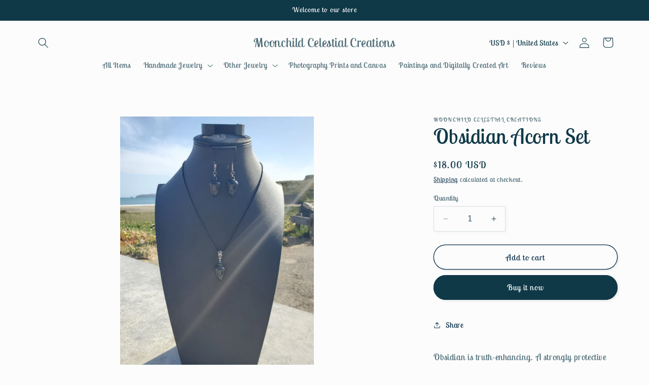

--- FILE ---
content_type: text/javascript; charset=utf-8
request_url: https://moonchild-celestial-creations.com/products/routeins.js
body_size: 3166
content:
{"id":7607650418841,"title":"Shipping Protection by Route","handle":"routeins","description":"\n      Route provides protection for shipments that are lost, broken, or stolen.\n      Add Route to your cart at checkout to enable protection.\n      \u003cp\u003eVisit \u003ca href=\"https:\/\/route.com\"\u003eroute.com\u003c\/a\u003e to learn more.\u003c\/p\u003e\n    ","published_at":"2023-01-17T08:38:08-08:00","created_at":"2023-01-17T08:38:08-08:00","vendor":"Route","type":"Insurance","tags":[],"price":98,"price_min":98,"price_max":14038,"available":true,"price_varies":true,"compare_at_price":null,"compare_at_price_min":0,"compare_at_price_max":0,"compare_at_price_varies":false,"variants":[{"id":42937444008089,"title":"$0.98","option1":"$0.98","option2":null,"option3":null,"sku":"ROUTEINS10","requires_shipping":false,"taxable":false,"featured_image":{"id":41096693940377,"product_id":7607650418841,"position":1,"created_at":"2025-03-19T12:48:02-07:00","updated_at":"2025-03-19T12:48:07-07:00","alt":null,"width":2048,"height":2048,"src":"https:\/\/cdn.shopify.com\/s\/files\/1\/0471\/3349\/1353\/files\/route-package-protection-logo-v3.png?v=1742413687","variant_ids":[42937444008089,42937444040857,42937444073625,42937444106393,42937444139161,42937444171929,42937444204697,42937444237465,42937444270233,42937444303001,42937444335769,42937444368537,42937444401305,42937444434073,42937444466841,42937444499609,42937444532377,42937444565145,42937444597913,42937444630681,42937444663449,42937444696217,42937444728985,42937444761753,42937444794521,42937444827289,42937444860057,42937444892825,42937444925593,42937444958361,42937444991129,42937445023897,42937445056665,42937445089433,42937445122201,42937445154969,42937445187737,42937445220505,42937445253273,42937445286041,42937445318809,42937445351577,42937445384345,42937445417113,42937445449881,42937445482649,42937445515417,42937445548185,42937445580953,42937445613721,42937445646489,42937445679257,42937445712025,42937445744793,42937445777561,42937445810329,42937445843097,42937445875865,42937445908633,42937445941401,42937445974169,42937446006937,42937446039705,42937446072473,42937446105241,42937446138009,42937446170777,42937446203545,42937446236313,42937446269081,42937446301849,42937446334617,42937446367385,42937446400153,42937446432921,42937446465689]},"available":true,"name":"Shipping Protection by Route - $0.98","public_title":"$0.98","options":["$0.98"],"price":98,"weight":0,"compare_at_price":null,"inventory_management":null,"barcode":"850006768103","featured_media":{"alt":null,"id":32865755234457,"position":1,"preview_image":{"aspect_ratio":1.0,"height":2048,"width":2048,"src":"https:\/\/cdn.shopify.com\/s\/files\/1\/0471\/3349\/1353\/files\/route-package-protection-logo-v3.png?v=1742413687"}},"requires_selling_plan":false,"selling_plan_allocations":[]},{"id":42937444040857,"title":"$1.15","option1":"$1.15","option2":null,"option3":null,"sku":"ROUTEINS11","requires_shipping":false,"taxable":false,"featured_image":{"id":41096693940377,"product_id":7607650418841,"position":1,"created_at":"2025-03-19T12:48:02-07:00","updated_at":"2025-03-19T12:48:07-07:00","alt":null,"width":2048,"height":2048,"src":"https:\/\/cdn.shopify.com\/s\/files\/1\/0471\/3349\/1353\/files\/route-package-protection-logo-v3.png?v=1742413687","variant_ids":[42937444008089,42937444040857,42937444073625,42937444106393,42937444139161,42937444171929,42937444204697,42937444237465,42937444270233,42937444303001,42937444335769,42937444368537,42937444401305,42937444434073,42937444466841,42937444499609,42937444532377,42937444565145,42937444597913,42937444630681,42937444663449,42937444696217,42937444728985,42937444761753,42937444794521,42937444827289,42937444860057,42937444892825,42937444925593,42937444958361,42937444991129,42937445023897,42937445056665,42937445089433,42937445122201,42937445154969,42937445187737,42937445220505,42937445253273,42937445286041,42937445318809,42937445351577,42937445384345,42937445417113,42937445449881,42937445482649,42937445515417,42937445548185,42937445580953,42937445613721,42937445646489,42937445679257,42937445712025,42937445744793,42937445777561,42937445810329,42937445843097,42937445875865,42937445908633,42937445941401,42937445974169,42937446006937,42937446039705,42937446072473,42937446105241,42937446138009,42937446170777,42937446203545,42937446236313,42937446269081,42937446301849,42937446334617,42937446367385,42937446400153,42937446432921,42937446465689]},"available":true,"name":"Shipping Protection by Route - $1.15","public_title":"$1.15","options":["$1.15"],"price":115,"weight":0,"compare_at_price":null,"inventory_management":null,"barcode":"850006768110","featured_media":{"alt":null,"id":32865755234457,"position":1,"preview_image":{"aspect_ratio":1.0,"height":2048,"width":2048,"src":"https:\/\/cdn.shopify.com\/s\/files\/1\/0471\/3349\/1353\/files\/route-package-protection-logo-v3.png?v=1742413687"}},"requires_selling_plan":false,"selling_plan_allocations":[]},{"id":42937444073625,"title":"$1.35","option1":"$1.35","option2":null,"option3":null,"sku":"ROUTEINS12","requires_shipping":false,"taxable":false,"featured_image":{"id":41096693940377,"product_id":7607650418841,"position":1,"created_at":"2025-03-19T12:48:02-07:00","updated_at":"2025-03-19T12:48:07-07:00","alt":null,"width":2048,"height":2048,"src":"https:\/\/cdn.shopify.com\/s\/files\/1\/0471\/3349\/1353\/files\/route-package-protection-logo-v3.png?v=1742413687","variant_ids":[42937444008089,42937444040857,42937444073625,42937444106393,42937444139161,42937444171929,42937444204697,42937444237465,42937444270233,42937444303001,42937444335769,42937444368537,42937444401305,42937444434073,42937444466841,42937444499609,42937444532377,42937444565145,42937444597913,42937444630681,42937444663449,42937444696217,42937444728985,42937444761753,42937444794521,42937444827289,42937444860057,42937444892825,42937444925593,42937444958361,42937444991129,42937445023897,42937445056665,42937445089433,42937445122201,42937445154969,42937445187737,42937445220505,42937445253273,42937445286041,42937445318809,42937445351577,42937445384345,42937445417113,42937445449881,42937445482649,42937445515417,42937445548185,42937445580953,42937445613721,42937445646489,42937445679257,42937445712025,42937445744793,42937445777561,42937445810329,42937445843097,42937445875865,42937445908633,42937445941401,42937445974169,42937446006937,42937446039705,42937446072473,42937446105241,42937446138009,42937446170777,42937446203545,42937446236313,42937446269081,42937446301849,42937446334617,42937446367385,42937446400153,42937446432921,42937446465689]},"available":true,"name":"Shipping Protection by Route - $1.35","public_title":"$1.35","options":["$1.35"],"price":135,"weight":0,"compare_at_price":null,"inventory_management":null,"barcode":"850006768127","featured_media":{"alt":null,"id":32865755234457,"position":1,"preview_image":{"aspect_ratio":1.0,"height":2048,"width":2048,"src":"https:\/\/cdn.shopify.com\/s\/files\/1\/0471\/3349\/1353\/files\/route-package-protection-logo-v3.png?v=1742413687"}},"requires_selling_plan":false,"selling_plan_allocations":[]},{"id":42937444106393,"title":"$1.55","option1":"$1.55","option2":null,"option3":null,"sku":"ROUTEINS13","requires_shipping":false,"taxable":false,"featured_image":{"id":41096693940377,"product_id":7607650418841,"position":1,"created_at":"2025-03-19T12:48:02-07:00","updated_at":"2025-03-19T12:48:07-07:00","alt":null,"width":2048,"height":2048,"src":"https:\/\/cdn.shopify.com\/s\/files\/1\/0471\/3349\/1353\/files\/route-package-protection-logo-v3.png?v=1742413687","variant_ids":[42937444008089,42937444040857,42937444073625,42937444106393,42937444139161,42937444171929,42937444204697,42937444237465,42937444270233,42937444303001,42937444335769,42937444368537,42937444401305,42937444434073,42937444466841,42937444499609,42937444532377,42937444565145,42937444597913,42937444630681,42937444663449,42937444696217,42937444728985,42937444761753,42937444794521,42937444827289,42937444860057,42937444892825,42937444925593,42937444958361,42937444991129,42937445023897,42937445056665,42937445089433,42937445122201,42937445154969,42937445187737,42937445220505,42937445253273,42937445286041,42937445318809,42937445351577,42937445384345,42937445417113,42937445449881,42937445482649,42937445515417,42937445548185,42937445580953,42937445613721,42937445646489,42937445679257,42937445712025,42937445744793,42937445777561,42937445810329,42937445843097,42937445875865,42937445908633,42937445941401,42937445974169,42937446006937,42937446039705,42937446072473,42937446105241,42937446138009,42937446170777,42937446203545,42937446236313,42937446269081,42937446301849,42937446334617,42937446367385,42937446400153,42937446432921,42937446465689]},"available":true,"name":"Shipping Protection by Route - $1.55","public_title":"$1.55","options":["$1.55"],"price":155,"weight":0,"compare_at_price":null,"inventory_management":null,"barcode":"850006768134","featured_media":{"alt":null,"id":32865755234457,"position":1,"preview_image":{"aspect_ratio":1.0,"height":2048,"width":2048,"src":"https:\/\/cdn.shopify.com\/s\/files\/1\/0471\/3349\/1353\/files\/route-package-protection-logo-v3.png?v=1742413687"}},"requires_selling_plan":false,"selling_plan_allocations":[]},{"id":42937444139161,"title":"$1.75","option1":"$1.75","option2":null,"option3":null,"sku":"ROUTEINS14","requires_shipping":false,"taxable":false,"featured_image":{"id":41096693940377,"product_id":7607650418841,"position":1,"created_at":"2025-03-19T12:48:02-07:00","updated_at":"2025-03-19T12:48:07-07:00","alt":null,"width":2048,"height":2048,"src":"https:\/\/cdn.shopify.com\/s\/files\/1\/0471\/3349\/1353\/files\/route-package-protection-logo-v3.png?v=1742413687","variant_ids":[42937444008089,42937444040857,42937444073625,42937444106393,42937444139161,42937444171929,42937444204697,42937444237465,42937444270233,42937444303001,42937444335769,42937444368537,42937444401305,42937444434073,42937444466841,42937444499609,42937444532377,42937444565145,42937444597913,42937444630681,42937444663449,42937444696217,42937444728985,42937444761753,42937444794521,42937444827289,42937444860057,42937444892825,42937444925593,42937444958361,42937444991129,42937445023897,42937445056665,42937445089433,42937445122201,42937445154969,42937445187737,42937445220505,42937445253273,42937445286041,42937445318809,42937445351577,42937445384345,42937445417113,42937445449881,42937445482649,42937445515417,42937445548185,42937445580953,42937445613721,42937445646489,42937445679257,42937445712025,42937445744793,42937445777561,42937445810329,42937445843097,42937445875865,42937445908633,42937445941401,42937445974169,42937446006937,42937446039705,42937446072473,42937446105241,42937446138009,42937446170777,42937446203545,42937446236313,42937446269081,42937446301849,42937446334617,42937446367385,42937446400153,42937446432921,42937446465689]},"available":true,"name":"Shipping Protection by Route - $1.75","public_title":"$1.75","options":["$1.75"],"price":175,"weight":0,"compare_at_price":null,"inventory_management":null,"barcode":"850006768141","featured_media":{"alt":null,"id":32865755234457,"position":1,"preview_image":{"aspect_ratio":1.0,"height":2048,"width":2048,"src":"https:\/\/cdn.shopify.com\/s\/files\/1\/0471\/3349\/1353\/files\/route-package-protection-logo-v3.png?v=1742413687"}},"requires_selling_plan":false,"selling_plan_allocations":[]},{"id":42937444171929,"title":"$1.95","option1":"$1.95","option2":null,"option3":null,"sku":"ROUTEINS15","requires_shipping":false,"taxable":false,"featured_image":{"id":41096693940377,"product_id":7607650418841,"position":1,"created_at":"2025-03-19T12:48:02-07:00","updated_at":"2025-03-19T12:48:07-07:00","alt":null,"width":2048,"height":2048,"src":"https:\/\/cdn.shopify.com\/s\/files\/1\/0471\/3349\/1353\/files\/route-package-protection-logo-v3.png?v=1742413687","variant_ids":[42937444008089,42937444040857,42937444073625,42937444106393,42937444139161,42937444171929,42937444204697,42937444237465,42937444270233,42937444303001,42937444335769,42937444368537,42937444401305,42937444434073,42937444466841,42937444499609,42937444532377,42937444565145,42937444597913,42937444630681,42937444663449,42937444696217,42937444728985,42937444761753,42937444794521,42937444827289,42937444860057,42937444892825,42937444925593,42937444958361,42937444991129,42937445023897,42937445056665,42937445089433,42937445122201,42937445154969,42937445187737,42937445220505,42937445253273,42937445286041,42937445318809,42937445351577,42937445384345,42937445417113,42937445449881,42937445482649,42937445515417,42937445548185,42937445580953,42937445613721,42937445646489,42937445679257,42937445712025,42937445744793,42937445777561,42937445810329,42937445843097,42937445875865,42937445908633,42937445941401,42937445974169,42937446006937,42937446039705,42937446072473,42937446105241,42937446138009,42937446170777,42937446203545,42937446236313,42937446269081,42937446301849,42937446334617,42937446367385,42937446400153,42937446432921,42937446465689]},"available":true,"name":"Shipping Protection by Route - $1.95","public_title":"$1.95","options":["$1.95"],"price":195,"weight":0,"compare_at_price":null,"inventory_management":null,"barcode":"850006768158","featured_media":{"alt":null,"id":32865755234457,"position":1,"preview_image":{"aspect_ratio":1.0,"height":2048,"width":2048,"src":"https:\/\/cdn.shopify.com\/s\/files\/1\/0471\/3349\/1353\/files\/route-package-protection-logo-v3.png?v=1742413687"}},"requires_selling_plan":false,"selling_plan_allocations":[]},{"id":42937444204697,"title":"$2.15","option1":"$2.15","option2":null,"option3":null,"sku":"ROUTEINS16","requires_shipping":false,"taxable":false,"featured_image":{"id":41096693940377,"product_id":7607650418841,"position":1,"created_at":"2025-03-19T12:48:02-07:00","updated_at":"2025-03-19T12:48:07-07:00","alt":null,"width":2048,"height":2048,"src":"https:\/\/cdn.shopify.com\/s\/files\/1\/0471\/3349\/1353\/files\/route-package-protection-logo-v3.png?v=1742413687","variant_ids":[42937444008089,42937444040857,42937444073625,42937444106393,42937444139161,42937444171929,42937444204697,42937444237465,42937444270233,42937444303001,42937444335769,42937444368537,42937444401305,42937444434073,42937444466841,42937444499609,42937444532377,42937444565145,42937444597913,42937444630681,42937444663449,42937444696217,42937444728985,42937444761753,42937444794521,42937444827289,42937444860057,42937444892825,42937444925593,42937444958361,42937444991129,42937445023897,42937445056665,42937445089433,42937445122201,42937445154969,42937445187737,42937445220505,42937445253273,42937445286041,42937445318809,42937445351577,42937445384345,42937445417113,42937445449881,42937445482649,42937445515417,42937445548185,42937445580953,42937445613721,42937445646489,42937445679257,42937445712025,42937445744793,42937445777561,42937445810329,42937445843097,42937445875865,42937445908633,42937445941401,42937445974169,42937446006937,42937446039705,42937446072473,42937446105241,42937446138009,42937446170777,42937446203545,42937446236313,42937446269081,42937446301849,42937446334617,42937446367385,42937446400153,42937446432921,42937446465689]},"available":true,"name":"Shipping Protection by Route - $2.15","public_title":"$2.15","options":["$2.15"],"price":215,"weight":0,"compare_at_price":null,"inventory_management":null,"barcode":"850006768165","featured_media":{"alt":null,"id":32865755234457,"position":1,"preview_image":{"aspect_ratio":1.0,"height":2048,"width":2048,"src":"https:\/\/cdn.shopify.com\/s\/files\/1\/0471\/3349\/1353\/files\/route-package-protection-logo-v3.png?v=1742413687"}},"requires_selling_plan":false,"selling_plan_allocations":[]},{"id":42937444237465,"title":"$2.35","option1":"$2.35","option2":null,"option3":null,"sku":"ROUTEINS17","requires_shipping":false,"taxable":false,"featured_image":{"id":41096693940377,"product_id":7607650418841,"position":1,"created_at":"2025-03-19T12:48:02-07:00","updated_at":"2025-03-19T12:48:07-07:00","alt":null,"width":2048,"height":2048,"src":"https:\/\/cdn.shopify.com\/s\/files\/1\/0471\/3349\/1353\/files\/route-package-protection-logo-v3.png?v=1742413687","variant_ids":[42937444008089,42937444040857,42937444073625,42937444106393,42937444139161,42937444171929,42937444204697,42937444237465,42937444270233,42937444303001,42937444335769,42937444368537,42937444401305,42937444434073,42937444466841,42937444499609,42937444532377,42937444565145,42937444597913,42937444630681,42937444663449,42937444696217,42937444728985,42937444761753,42937444794521,42937444827289,42937444860057,42937444892825,42937444925593,42937444958361,42937444991129,42937445023897,42937445056665,42937445089433,42937445122201,42937445154969,42937445187737,42937445220505,42937445253273,42937445286041,42937445318809,42937445351577,42937445384345,42937445417113,42937445449881,42937445482649,42937445515417,42937445548185,42937445580953,42937445613721,42937445646489,42937445679257,42937445712025,42937445744793,42937445777561,42937445810329,42937445843097,42937445875865,42937445908633,42937445941401,42937445974169,42937446006937,42937446039705,42937446072473,42937446105241,42937446138009,42937446170777,42937446203545,42937446236313,42937446269081,42937446301849,42937446334617,42937446367385,42937446400153,42937446432921,42937446465689]},"available":true,"name":"Shipping Protection by Route - $2.35","public_title":"$2.35","options":["$2.35"],"price":235,"weight":0,"compare_at_price":null,"inventory_management":null,"barcode":"850006768172","featured_media":{"alt":null,"id":32865755234457,"position":1,"preview_image":{"aspect_ratio":1.0,"height":2048,"width":2048,"src":"https:\/\/cdn.shopify.com\/s\/files\/1\/0471\/3349\/1353\/files\/route-package-protection-logo-v3.png?v=1742413687"}},"requires_selling_plan":false,"selling_plan_allocations":[]},{"id":42937444270233,"title":"$2.55","option1":"$2.55","option2":null,"option3":null,"sku":"ROUTEINS18","requires_shipping":false,"taxable":false,"featured_image":{"id":41096693940377,"product_id":7607650418841,"position":1,"created_at":"2025-03-19T12:48:02-07:00","updated_at":"2025-03-19T12:48:07-07:00","alt":null,"width":2048,"height":2048,"src":"https:\/\/cdn.shopify.com\/s\/files\/1\/0471\/3349\/1353\/files\/route-package-protection-logo-v3.png?v=1742413687","variant_ids":[42937444008089,42937444040857,42937444073625,42937444106393,42937444139161,42937444171929,42937444204697,42937444237465,42937444270233,42937444303001,42937444335769,42937444368537,42937444401305,42937444434073,42937444466841,42937444499609,42937444532377,42937444565145,42937444597913,42937444630681,42937444663449,42937444696217,42937444728985,42937444761753,42937444794521,42937444827289,42937444860057,42937444892825,42937444925593,42937444958361,42937444991129,42937445023897,42937445056665,42937445089433,42937445122201,42937445154969,42937445187737,42937445220505,42937445253273,42937445286041,42937445318809,42937445351577,42937445384345,42937445417113,42937445449881,42937445482649,42937445515417,42937445548185,42937445580953,42937445613721,42937445646489,42937445679257,42937445712025,42937445744793,42937445777561,42937445810329,42937445843097,42937445875865,42937445908633,42937445941401,42937445974169,42937446006937,42937446039705,42937446072473,42937446105241,42937446138009,42937446170777,42937446203545,42937446236313,42937446269081,42937446301849,42937446334617,42937446367385,42937446400153,42937446432921,42937446465689]},"available":true,"name":"Shipping Protection by Route - $2.55","public_title":"$2.55","options":["$2.55"],"price":255,"weight":0,"compare_at_price":null,"inventory_management":null,"barcode":"850006768189","featured_media":{"alt":null,"id":32865755234457,"position":1,"preview_image":{"aspect_ratio":1.0,"height":2048,"width":2048,"src":"https:\/\/cdn.shopify.com\/s\/files\/1\/0471\/3349\/1353\/files\/route-package-protection-logo-v3.png?v=1742413687"}},"requires_selling_plan":false,"selling_plan_allocations":[]},{"id":42937444303001,"title":"$2.75","option1":"$2.75","option2":null,"option3":null,"sku":"ROUTEINS19","requires_shipping":false,"taxable":false,"featured_image":{"id":41096693940377,"product_id":7607650418841,"position":1,"created_at":"2025-03-19T12:48:02-07:00","updated_at":"2025-03-19T12:48:07-07:00","alt":null,"width":2048,"height":2048,"src":"https:\/\/cdn.shopify.com\/s\/files\/1\/0471\/3349\/1353\/files\/route-package-protection-logo-v3.png?v=1742413687","variant_ids":[42937444008089,42937444040857,42937444073625,42937444106393,42937444139161,42937444171929,42937444204697,42937444237465,42937444270233,42937444303001,42937444335769,42937444368537,42937444401305,42937444434073,42937444466841,42937444499609,42937444532377,42937444565145,42937444597913,42937444630681,42937444663449,42937444696217,42937444728985,42937444761753,42937444794521,42937444827289,42937444860057,42937444892825,42937444925593,42937444958361,42937444991129,42937445023897,42937445056665,42937445089433,42937445122201,42937445154969,42937445187737,42937445220505,42937445253273,42937445286041,42937445318809,42937445351577,42937445384345,42937445417113,42937445449881,42937445482649,42937445515417,42937445548185,42937445580953,42937445613721,42937445646489,42937445679257,42937445712025,42937445744793,42937445777561,42937445810329,42937445843097,42937445875865,42937445908633,42937445941401,42937445974169,42937446006937,42937446039705,42937446072473,42937446105241,42937446138009,42937446170777,42937446203545,42937446236313,42937446269081,42937446301849,42937446334617,42937446367385,42937446400153,42937446432921,42937446465689]},"available":true,"name":"Shipping Protection by Route - $2.75","public_title":"$2.75","options":["$2.75"],"price":275,"weight":0,"compare_at_price":null,"inventory_management":null,"barcode":"850006768196","featured_media":{"alt":null,"id":32865755234457,"position":1,"preview_image":{"aspect_ratio":1.0,"height":2048,"width":2048,"src":"https:\/\/cdn.shopify.com\/s\/files\/1\/0471\/3349\/1353\/files\/route-package-protection-logo-v3.png?v=1742413687"}},"requires_selling_plan":false,"selling_plan_allocations":[]},{"id":42937444335769,"title":"$2.95","option1":"$2.95","option2":null,"option3":null,"sku":"ROUTEINS20","requires_shipping":false,"taxable":false,"featured_image":{"id":41096693940377,"product_id":7607650418841,"position":1,"created_at":"2025-03-19T12:48:02-07:00","updated_at":"2025-03-19T12:48:07-07:00","alt":null,"width":2048,"height":2048,"src":"https:\/\/cdn.shopify.com\/s\/files\/1\/0471\/3349\/1353\/files\/route-package-protection-logo-v3.png?v=1742413687","variant_ids":[42937444008089,42937444040857,42937444073625,42937444106393,42937444139161,42937444171929,42937444204697,42937444237465,42937444270233,42937444303001,42937444335769,42937444368537,42937444401305,42937444434073,42937444466841,42937444499609,42937444532377,42937444565145,42937444597913,42937444630681,42937444663449,42937444696217,42937444728985,42937444761753,42937444794521,42937444827289,42937444860057,42937444892825,42937444925593,42937444958361,42937444991129,42937445023897,42937445056665,42937445089433,42937445122201,42937445154969,42937445187737,42937445220505,42937445253273,42937445286041,42937445318809,42937445351577,42937445384345,42937445417113,42937445449881,42937445482649,42937445515417,42937445548185,42937445580953,42937445613721,42937445646489,42937445679257,42937445712025,42937445744793,42937445777561,42937445810329,42937445843097,42937445875865,42937445908633,42937445941401,42937445974169,42937446006937,42937446039705,42937446072473,42937446105241,42937446138009,42937446170777,42937446203545,42937446236313,42937446269081,42937446301849,42937446334617,42937446367385,42937446400153,42937446432921,42937446465689]},"available":true,"name":"Shipping Protection by Route - $2.95","public_title":"$2.95","options":["$2.95"],"price":295,"weight":0,"compare_at_price":null,"inventory_management":null,"barcode":"850006768202","featured_media":{"alt":null,"id":32865755234457,"position":1,"preview_image":{"aspect_ratio":1.0,"height":2048,"width":2048,"src":"https:\/\/cdn.shopify.com\/s\/files\/1\/0471\/3349\/1353\/files\/route-package-protection-logo-v3.png?v=1742413687"}},"requires_selling_plan":false,"selling_plan_allocations":[]},{"id":42937444368537,"title":"$3.15","option1":"$3.15","option2":null,"option3":null,"sku":"ROUTEINS21","requires_shipping":false,"taxable":false,"featured_image":{"id":41096693940377,"product_id":7607650418841,"position":1,"created_at":"2025-03-19T12:48:02-07:00","updated_at":"2025-03-19T12:48:07-07:00","alt":null,"width":2048,"height":2048,"src":"https:\/\/cdn.shopify.com\/s\/files\/1\/0471\/3349\/1353\/files\/route-package-protection-logo-v3.png?v=1742413687","variant_ids":[42937444008089,42937444040857,42937444073625,42937444106393,42937444139161,42937444171929,42937444204697,42937444237465,42937444270233,42937444303001,42937444335769,42937444368537,42937444401305,42937444434073,42937444466841,42937444499609,42937444532377,42937444565145,42937444597913,42937444630681,42937444663449,42937444696217,42937444728985,42937444761753,42937444794521,42937444827289,42937444860057,42937444892825,42937444925593,42937444958361,42937444991129,42937445023897,42937445056665,42937445089433,42937445122201,42937445154969,42937445187737,42937445220505,42937445253273,42937445286041,42937445318809,42937445351577,42937445384345,42937445417113,42937445449881,42937445482649,42937445515417,42937445548185,42937445580953,42937445613721,42937445646489,42937445679257,42937445712025,42937445744793,42937445777561,42937445810329,42937445843097,42937445875865,42937445908633,42937445941401,42937445974169,42937446006937,42937446039705,42937446072473,42937446105241,42937446138009,42937446170777,42937446203545,42937446236313,42937446269081,42937446301849,42937446334617,42937446367385,42937446400153,42937446432921,42937446465689]},"available":true,"name":"Shipping Protection by Route - $3.15","public_title":"$3.15","options":["$3.15"],"price":315,"weight":0,"compare_at_price":null,"inventory_management":null,"barcode":"850006768219","featured_media":{"alt":null,"id":32865755234457,"position":1,"preview_image":{"aspect_ratio":1.0,"height":2048,"width":2048,"src":"https:\/\/cdn.shopify.com\/s\/files\/1\/0471\/3349\/1353\/files\/route-package-protection-logo-v3.png?v=1742413687"}},"requires_selling_plan":false,"selling_plan_allocations":[]},{"id":42937444401305,"title":"$3.35","option1":"$3.35","option2":null,"option3":null,"sku":"ROUTEINS22","requires_shipping":false,"taxable":false,"featured_image":{"id":41096693940377,"product_id":7607650418841,"position":1,"created_at":"2025-03-19T12:48:02-07:00","updated_at":"2025-03-19T12:48:07-07:00","alt":null,"width":2048,"height":2048,"src":"https:\/\/cdn.shopify.com\/s\/files\/1\/0471\/3349\/1353\/files\/route-package-protection-logo-v3.png?v=1742413687","variant_ids":[42937444008089,42937444040857,42937444073625,42937444106393,42937444139161,42937444171929,42937444204697,42937444237465,42937444270233,42937444303001,42937444335769,42937444368537,42937444401305,42937444434073,42937444466841,42937444499609,42937444532377,42937444565145,42937444597913,42937444630681,42937444663449,42937444696217,42937444728985,42937444761753,42937444794521,42937444827289,42937444860057,42937444892825,42937444925593,42937444958361,42937444991129,42937445023897,42937445056665,42937445089433,42937445122201,42937445154969,42937445187737,42937445220505,42937445253273,42937445286041,42937445318809,42937445351577,42937445384345,42937445417113,42937445449881,42937445482649,42937445515417,42937445548185,42937445580953,42937445613721,42937445646489,42937445679257,42937445712025,42937445744793,42937445777561,42937445810329,42937445843097,42937445875865,42937445908633,42937445941401,42937445974169,42937446006937,42937446039705,42937446072473,42937446105241,42937446138009,42937446170777,42937446203545,42937446236313,42937446269081,42937446301849,42937446334617,42937446367385,42937446400153,42937446432921,42937446465689]},"available":true,"name":"Shipping Protection by Route - $3.35","public_title":"$3.35","options":["$3.35"],"price":335,"weight":0,"compare_at_price":null,"inventory_management":null,"barcode":"850006768226","featured_media":{"alt":null,"id":32865755234457,"position":1,"preview_image":{"aspect_ratio":1.0,"height":2048,"width":2048,"src":"https:\/\/cdn.shopify.com\/s\/files\/1\/0471\/3349\/1353\/files\/route-package-protection-logo-v3.png?v=1742413687"}},"requires_selling_plan":false,"selling_plan_allocations":[]},{"id":42937444434073,"title":"$3.55","option1":"$3.55","option2":null,"option3":null,"sku":"ROUTEINS23","requires_shipping":false,"taxable":false,"featured_image":{"id":41096693940377,"product_id":7607650418841,"position":1,"created_at":"2025-03-19T12:48:02-07:00","updated_at":"2025-03-19T12:48:07-07:00","alt":null,"width":2048,"height":2048,"src":"https:\/\/cdn.shopify.com\/s\/files\/1\/0471\/3349\/1353\/files\/route-package-protection-logo-v3.png?v=1742413687","variant_ids":[42937444008089,42937444040857,42937444073625,42937444106393,42937444139161,42937444171929,42937444204697,42937444237465,42937444270233,42937444303001,42937444335769,42937444368537,42937444401305,42937444434073,42937444466841,42937444499609,42937444532377,42937444565145,42937444597913,42937444630681,42937444663449,42937444696217,42937444728985,42937444761753,42937444794521,42937444827289,42937444860057,42937444892825,42937444925593,42937444958361,42937444991129,42937445023897,42937445056665,42937445089433,42937445122201,42937445154969,42937445187737,42937445220505,42937445253273,42937445286041,42937445318809,42937445351577,42937445384345,42937445417113,42937445449881,42937445482649,42937445515417,42937445548185,42937445580953,42937445613721,42937445646489,42937445679257,42937445712025,42937445744793,42937445777561,42937445810329,42937445843097,42937445875865,42937445908633,42937445941401,42937445974169,42937446006937,42937446039705,42937446072473,42937446105241,42937446138009,42937446170777,42937446203545,42937446236313,42937446269081,42937446301849,42937446334617,42937446367385,42937446400153,42937446432921,42937446465689]},"available":true,"name":"Shipping Protection by Route - $3.55","public_title":"$3.55","options":["$3.55"],"price":355,"weight":0,"compare_at_price":null,"inventory_management":null,"barcode":"850006768233","featured_media":{"alt":null,"id":32865755234457,"position":1,"preview_image":{"aspect_ratio":1.0,"height":2048,"width":2048,"src":"https:\/\/cdn.shopify.com\/s\/files\/1\/0471\/3349\/1353\/files\/route-package-protection-logo-v3.png?v=1742413687"}},"requires_selling_plan":false,"selling_plan_allocations":[]},{"id":42937444466841,"title":"$3.75","option1":"$3.75","option2":null,"option3":null,"sku":"ROUTEINS24","requires_shipping":false,"taxable":false,"featured_image":{"id":41096693940377,"product_id":7607650418841,"position":1,"created_at":"2025-03-19T12:48:02-07:00","updated_at":"2025-03-19T12:48:07-07:00","alt":null,"width":2048,"height":2048,"src":"https:\/\/cdn.shopify.com\/s\/files\/1\/0471\/3349\/1353\/files\/route-package-protection-logo-v3.png?v=1742413687","variant_ids":[42937444008089,42937444040857,42937444073625,42937444106393,42937444139161,42937444171929,42937444204697,42937444237465,42937444270233,42937444303001,42937444335769,42937444368537,42937444401305,42937444434073,42937444466841,42937444499609,42937444532377,42937444565145,42937444597913,42937444630681,42937444663449,42937444696217,42937444728985,42937444761753,42937444794521,42937444827289,42937444860057,42937444892825,42937444925593,42937444958361,42937444991129,42937445023897,42937445056665,42937445089433,42937445122201,42937445154969,42937445187737,42937445220505,42937445253273,42937445286041,42937445318809,42937445351577,42937445384345,42937445417113,42937445449881,42937445482649,42937445515417,42937445548185,42937445580953,42937445613721,42937445646489,42937445679257,42937445712025,42937445744793,42937445777561,42937445810329,42937445843097,42937445875865,42937445908633,42937445941401,42937445974169,42937446006937,42937446039705,42937446072473,42937446105241,42937446138009,42937446170777,42937446203545,42937446236313,42937446269081,42937446301849,42937446334617,42937446367385,42937446400153,42937446432921,42937446465689]},"available":true,"name":"Shipping Protection by Route - $3.75","public_title":"$3.75","options":["$3.75"],"price":375,"weight":0,"compare_at_price":null,"inventory_management":null,"barcode":"850006768240","featured_media":{"alt":null,"id":32865755234457,"position":1,"preview_image":{"aspect_ratio":1.0,"height":2048,"width":2048,"src":"https:\/\/cdn.shopify.com\/s\/files\/1\/0471\/3349\/1353\/files\/route-package-protection-logo-v3.png?v=1742413687"}},"requires_selling_plan":false,"selling_plan_allocations":[]},{"id":42937444499609,"title":"$3.95","option1":"$3.95","option2":null,"option3":null,"sku":"ROUTEINS25","requires_shipping":false,"taxable":false,"featured_image":{"id":41096693940377,"product_id":7607650418841,"position":1,"created_at":"2025-03-19T12:48:02-07:00","updated_at":"2025-03-19T12:48:07-07:00","alt":null,"width":2048,"height":2048,"src":"https:\/\/cdn.shopify.com\/s\/files\/1\/0471\/3349\/1353\/files\/route-package-protection-logo-v3.png?v=1742413687","variant_ids":[42937444008089,42937444040857,42937444073625,42937444106393,42937444139161,42937444171929,42937444204697,42937444237465,42937444270233,42937444303001,42937444335769,42937444368537,42937444401305,42937444434073,42937444466841,42937444499609,42937444532377,42937444565145,42937444597913,42937444630681,42937444663449,42937444696217,42937444728985,42937444761753,42937444794521,42937444827289,42937444860057,42937444892825,42937444925593,42937444958361,42937444991129,42937445023897,42937445056665,42937445089433,42937445122201,42937445154969,42937445187737,42937445220505,42937445253273,42937445286041,42937445318809,42937445351577,42937445384345,42937445417113,42937445449881,42937445482649,42937445515417,42937445548185,42937445580953,42937445613721,42937445646489,42937445679257,42937445712025,42937445744793,42937445777561,42937445810329,42937445843097,42937445875865,42937445908633,42937445941401,42937445974169,42937446006937,42937446039705,42937446072473,42937446105241,42937446138009,42937446170777,42937446203545,42937446236313,42937446269081,42937446301849,42937446334617,42937446367385,42937446400153,42937446432921,42937446465689]},"available":true,"name":"Shipping Protection by Route - $3.95","public_title":"$3.95","options":["$3.95"],"price":395,"weight":0,"compare_at_price":null,"inventory_management":null,"barcode":"850006768257","featured_media":{"alt":null,"id":32865755234457,"position":1,"preview_image":{"aspect_ratio":1.0,"height":2048,"width":2048,"src":"https:\/\/cdn.shopify.com\/s\/files\/1\/0471\/3349\/1353\/files\/route-package-protection-logo-v3.png?v=1742413687"}},"requires_selling_plan":false,"selling_plan_allocations":[]},{"id":42937444532377,"title":"$4.15","option1":"$4.15","option2":null,"option3":null,"sku":"ROUTEINS26","requires_shipping":false,"taxable":false,"featured_image":{"id":41096693940377,"product_id":7607650418841,"position":1,"created_at":"2025-03-19T12:48:02-07:00","updated_at":"2025-03-19T12:48:07-07:00","alt":null,"width":2048,"height":2048,"src":"https:\/\/cdn.shopify.com\/s\/files\/1\/0471\/3349\/1353\/files\/route-package-protection-logo-v3.png?v=1742413687","variant_ids":[42937444008089,42937444040857,42937444073625,42937444106393,42937444139161,42937444171929,42937444204697,42937444237465,42937444270233,42937444303001,42937444335769,42937444368537,42937444401305,42937444434073,42937444466841,42937444499609,42937444532377,42937444565145,42937444597913,42937444630681,42937444663449,42937444696217,42937444728985,42937444761753,42937444794521,42937444827289,42937444860057,42937444892825,42937444925593,42937444958361,42937444991129,42937445023897,42937445056665,42937445089433,42937445122201,42937445154969,42937445187737,42937445220505,42937445253273,42937445286041,42937445318809,42937445351577,42937445384345,42937445417113,42937445449881,42937445482649,42937445515417,42937445548185,42937445580953,42937445613721,42937445646489,42937445679257,42937445712025,42937445744793,42937445777561,42937445810329,42937445843097,42937445875865,42937445908633,42937445941401,42937445974169,42937446006937,42937446039705,42937446072473,42937446105241,42937446138009,42937446170777,42937446203545,42937446236313,42937446269081,42937446301849,42937446334617,42937446367385,42937446400153,42937446432921,42937446465689]},"available":true,"name":"Shipping Protection by Route - $4.15","public_title":"$4.15","options":["$4.15"],"price":415,"weight":0,"compare_at_price":null,"inventory_management":null,"barcode":"850006768264","featured_media":{"alt":null,"id":32865755234457,"position":1,"preview_image":{"aspect_ratio":1.0,"height":2048,"width":2048,"src":"https:\/\/cdn.shopify.com\/s\/files\/1\/0471\/3349\/1353\/files\/route-package-protection-logo-v3.png?v=1742413687"}},"requires_selling_plan":false,"selling_plan_allocations":[]},{"id":42937444565145,"title":"$4.35","option1":"$4.35","option2":null,"option3":null,"sku":"ROUTEINS27","requires_shipping":false,"taxable":false,"featured_image":{"id":41096693940377,"product_id":7607650418841,"position":1,"created_at":"2025-03-19T12:48:02-07:00","updated_at":"2025-03-19T12:48:07-07:00","alt":null,"width":2048,"height":2048,"src":"https:\/\/cdn.shopify.com\/s\/files\/1\/0471\/3349\/1353\/files\/route-package-protection-logo-v3.png?v=1742413687","variant_ids":[42937444008089,42937444040857,42937444073625,42937444106393,42937444139161,42937444171929,42937444204697,42937444237465,42937444270233,42937444303001,42937444335769,42937444368537,42937444401305,42937444434073,42937444466841,42937444499609,42937444532377,42937444565145,42937444597913,42937444630681,42937444663449,42937444696217,42937444728985,42937444761753,42937444794521,42937444827289,42937444860057,42937444892825,42937444925593,42937444958361,42937444991129,42937445023897,42937445056665,42937445089433,42937445122201,42937445154969,42937445187737,42937445220505,42937445253273,42937445286041,42937445318809,42937445351577,42937445384345,42937445417113,42937445449881,42937445482649,42937445515417,42937445548185,42937445580953,42937445613721,42937445646489,42937445679257,42937445712025,42937445744793,42937445777561,42937445810329,42937445843097,42937445875865,42937445908633,42937445941401,42937445974169,42937446006937,42937446039705,42937446072473,42937446105241,42937446138009,42937446170777,42937446203545,42937446236313,42937446269081,42937446301849,42937446334617,42937446367385,42937446400153,42937446432921,42937446465689]},"available":true,"name":"Shipping Protection by Route - $4.35","public_title":"$4.35","options":["$4.35"],"price":435,"weight":0,"compare_at_price":null,"inventory_management":null,"barcode":"850006768271","featured_media":{"alt":null,"id":32865755234457,"position":1,"preview_image":{"aspect_ratio":1.0,"height":2048,"width":2048,"src":"https:\/\/cdn.shopify.com\/s\/files\/1\/0471\/3349\/1353\/files\/route-package-protection-logo-v3.png?v=1742413687"}},"requires_selling_plan":false,"selling_plan_allocations":[]},{"id":42937444597913,"title":"$4.55","option1":"$4.55","option2":null,"option3":null,"sku":"ROUTEINS28","requires_shipping":false,"taxable":false,"featured_image":{"id":41096693940377,"product_id":7607650418841,"position":1,"created_at":"2025-03-19T12:48:02-07:00","updated_at":"2025-03-19T12:48:07-07:00","alt":null,"width":2048,"height":2048,"src":"https:\/\/cdn.shopify.com\/s\/files\/1\/0471\/3349\/1353\/files\/route-package-protection-logo-v3.png?v=1742413687","variant_ids":[42937444008089,42937444040857,42937444073625,42937444106393,42937444139161,42937444171929,42937444204697,42937444237465,42937444270233,42937444303001,42937444335769,42937444368537,42937444401305,42937444434073,42937444466841,42937444499609,42937444532377,42937444565145,42937444597913,42937444630681,42937444663449,42937444696217,42937444728985,42937444761753,42937444794521,42937444827289,42937444860057,42937444892825,42937444925593,42937444958361,42937444991129,42937445023897,42937445056665,42937445089433,42937445122201,42937445154969,42937445187737,42937445220505,42937445253273,42937445286041,42937445318809,42937445351577,42937445384345,42937445417113,42937445449881,42937445482649,42937445515417,42937445548185,42937445580953,42937445613721,42937445646489,42937445679257,42937445712025,42937445744793,42937445777561,42937445810329,42937445843097,42937445875865,42937445908633,42937445941401,42937445974169,42937446006937,42937446039705,42937446072473,42937446105241,42937446138009,42937446170777,42937446203545,42937446236313,42937446269081,42937446301849,42937446334617,42937446367385,42937446400153,42937446432921,42937446465689]},"available":true,"name":"Shipping Protection by Route - $4.55","public_title":"$4.55","options":["$4.55"],"price":455,"weight":0,"compare_at_price":null,"inventory_management":null,"barcode":"850006768288","featured_media":{"alt":null,"id":32865755234457,"position":1,"preview_image":{"aspect_ratio":1.0,"height":2048,"width":2048,"src":"https:\/\/cdn.shopify.com\/s\/files\/1\/0471\/3349\/1353\/files\/route-package-protection-logo-v3.png?v=1742413687"}},"requires_selling_plan":false,"selling_plan_allocations":[]},{"id":42937444630681,"title":"$4.75","option1":"$4.75","option2":null,"option3":null,"sku":"ROUTEINS29","requires_shipping":false,"taxable":false,"featured_image":{"id":41096693940377,"product_id":7607650418841,"position":1,"created_at":"2025-03-19T12:48:02-07:00","updated_at":"2025-03-19T12:48:07-07:00","alt":null,"width":2048,"height":2048,"src":"https:\/\/cdn.shopify.com\/s\/files\/1\/0471\/3349\/1353\/files\/route-package-protection-logo-v3.png?v=1742413687","variant_ids":[42937444008089,42937444040857,42937444073625,42937444106393,42937444139161,42937444171929,42937444204697,42937444237465,42937444270233,42937444303001,42937444335769,42937444368537,42937444401305,42937444434073,42937444466841,42937444499609,42937444532377,42937444565145,42937444597913,42937444630681,42937444663449,42937444696217,42937444728985,42937444761753,42937444794521,42937444827289,42937444860057,42937444892825,42937444925593,42937444958361,42937444991129,42937445023897,42937445056665,42937445089433,42937445122201,42937445154969,42937445187737,42937445220505,42937445253273,42937445286041,42937445318809,42937445351577,42937445384345,42937445417113,42937445449881,42937445482649,42937445515417,42937445548185,42937445580953,42937445613721,42937445646489,42937445679257,42937445712025,42937445744793,42937445777561,42937445810329,42937445843097,42937445875865,42937445908633,42937445941401,42937445974169,42937446006937,42937446039705,42937446072473,42937446105241,42937446138009,42937446170777,42937446203545,42937446236313,42937446269081,42937446301849,42937446334617,42937446367385,42937446400153,42937446432921,42937446465689]},"available":true,"name":"Shipping Protection by Route - $4.75","public_title":"$4.75","options":["$4.75"],"price":475,"weight":0,"compare_at_price":null,"inventory_management":null,"barcode":"850006768295","featured_media":{"alt":null,"id":32865755234457,"position":1,"preview_image":{"aspect_ratio":1.0,"height":2048,"width":2048,"src":"https:\/\/cdn.shopify.com\/s\/files\/1\/0471\/3349\/1353\/files\/route-package-protection-logo-v3.png?v=1742413687"}},"requires_selling_plan":false,"selling_plan_allocations":[]},{"id":42937444663449,"title":"$4.95","option1":"$4.95","option2":null,"option3":null,"sku":"ROUTEINS30","requires_shipping":false,"taxable":false,"featured_image":{"id":41096693940377,"product_id":7607650418841,"position":1,"created_at":"2025-03-19T12:48:02-07:00","updated_at":"2025-03-19T12:48:07-07:00","alt":null,"width":2048,"height":2048,"src":"https:\/\/cdn.shopify.com\/s\/files\/1\/0471\/3349\/1353\/files\/route-package-protection-logo-v3.png?v=1742413687","variant_ids":[42937444008089,42937444040857,42937444073625,42937444106393,42937444139161,42937444171929,42937444204697,42937444237465,42937444270233,42937444303001,42937444335769,42937444368537,42937444401305,42937444434073,42937444466841,42937444499609,42937444532377,42937444565145,42937444597913,42937444630681,42937444663449,42937444696217,42937444728985,42937444761753,42937444794521,42937444827289,42937444860057,42937444892825,42937444925593,42937444958361,42937444991129,42937445023897,42937445056665,42937445089433,42937445122201,42937445154969,42937445187737,42937445220505,42937445253273,42937445286041,42937445318809,42937445351577,42937445384345,42937445417113,42937445449881,42937445482649,42937445515417,42937445548185,42937445580953,42937445613721,42937445646489,42937445679257,42937445712025,42937445744793,42937445777561,42937445810329,42937445843097,42937445875865,42937445908633,42937445941401,42937445974169,42937446006937,42937446039705,42937446072473,42937446105241,42937446138009,42937446170777,42937446203545,42937446236313,42937446269081,42937446301849,42937446334617,42937446367385,42937446400153,42937446432921,42937446465689]},"available":true,"name":"Shipping Protection by Route - $4.95","public_title":"$4.95","options":["$4.95"],"price":495,"weight":0,"compare_at_price":null,"inventory_management":null,"barcode":"850006768301","featured_media":{"alt":null,"id":32865755234457,"position":1,"preview_image":{"aspect_ratio":1.0,"height":2048,"width":2048,"src":"https:\/\/cdn.shopify.com\/s\/files\/1\/0471\/3349\/1353\/files\/route-package-protection-logo-v3.png?v=1742413687"}},"requires_selling_plan":false,"selling_plan_allocations":[]},{"id":42937444696217,"title":"$5.15","option1":"$5.15","option2":null,"option3":null,"sku":"ROUTEINS31","requires_shipping":false,"taxable":false,"featured_image":{"id":41096693940377,"product_id":7607650418841,"position":1,"created_at":"2025-03-19T12:48:02-07:00","updated_at":"2025-03-19T12:48:07-07:00","alt":null,"width":2048,"height":2048,"src":"https:\/\/cdn.shopify.com\/s\/files\/1\/0471\/3349\/1353\/files\/route-package-protection-logo-v3.png?v=1742413687","variant_ids":[42937444008089,42937444040857,42937444073625,42937444106393,42937444139161,42937444171929,42937444204697,42937444237465,42937444270233,42937444303001,42937444335769,42937444368537,42937444401305,42937444434073,42937444466841,42937444499609,42937444532377,42937444565145,42937444597913,42937444630681,42937444663449,42937444696217,42937444728985,42937444761753,42937444794521,42937444827289,42937444860057,42937444892825,42937444925593,42937444958361,42937444991129,42937445023897,42937445056665,42937445089433,42937445122201,42937445154969,42937445187737,42937445220505,42937445253273,42937445286041,42937445318809,42937445351577,42937445384345,42937445417113,42937445449881,42937445482649,42937445515417,42937445548185,42937445580953,42937445613721,42937445646489,42937445679257,42937445712025,42937445744793,42937445777561,42937445810329,42937445843097,42937445875865,42937445908633,42937445941401,42937445974169,42937446006937,42937446039705,42937446072473,42937446105241,42937446138009,42937446170777,42937446203545,42937446236313,42937446269081,42937446301849,42937446334617,42937446367385,42937446400153,42937446432921,42937446465689]},"available":true,"name":"Shipping Protection by Route - $5.15","public_title":"$5.15","options":["$5.15"],"price":515,"weight":0,"compare_at_price":null,"inventory_management":null,"barcode":"850006768318","featured_media":{"alt":null,"id":32865755234457,"position":1,"preview_image":{"aspect_ratio":1.0,"height":2048,"width":2048,"src":"https:\/\/cdn.shopify.com\/s\/files\/1\/0471\/3349\/1353\/files\/route-package-protection-logo-v3.png?v=1742413687"}},"requires_selling_plan":false,"selling_plan_allocations":[]},{"id":42937444728985,"title":"$5.35","option1":"$5.35","option2":null,"option3":null,"sku":"ROUTEINS32","requires_shipping":false,"taxable":false,"featured_image":{"id":41096693940377,"product_id":7607650418841,"position":1,"created_at":"2025-03-19T12:48:02-07:00","updated_at":"2025-03-19T12:48:07-07:00","alt":null,"width":2048,"height":2048,"src":"https:\/\/cdn.shopify.com\/s\/files\/1\/0471\/3349\/1353\/files\/route-package-protection-logo-v3.png?v=1742413687","variant_ids":[42937444008089,42937444040857,42937444073625,42937444106393,42937444139161,42937444171929,42937444204697,42937444237465,42937444270233,42937444303001,42937444335769,42937444368537,42937444401305,42937444434073,42937444466841,42937444499609,42937444532377,42937444565145,42937444597913,42937444630681,42937444663449,42937444696217,42937444728985,42937444761753,42937444794521,42937444827289,42937444860057,42937444892825,42937444925593,42937444958361,42937444991129,42937445023897,42937445056665,42937445089433,42937445122201,42937445154969,42937445187737,42937445220505,42937445253273,42937445286041,42937445318809,42937445351577,42937445384345,42937445417113,42937445449881,42937445482649,42937445515417,42937445548185,42937445580953,42937445613721,42937445646489,42937445679257,42937445712025,42937445744793,42937445777561,42937445810329,42937445843097,42937445875865,42937445908633,42937445941401,42937445974169,42937446006937,42937446039705,42937446072473,42937446105241,42937446138009,42937446170777,42937446203545,42937446236313,42937446269081,42937446301849,42937446334617,42937446367385,42937446400153,42937446432921,42937446465689]},"available":true,"name":"Shipping Protection by Route - $5.35","public_title":"$5.35","options":["$5.35"],"price":535,"weight":0,"compare_at_price":null,"inventory_management":null,"barcode":"850006768325","featured_media":{"alt":null,"id":32865755234457,"position":1,"preview_image":{"aspect_ratio":1.0,"height":2048,"width":2048,"src":"https:\/\/cdn.shopify.com\/s\/files\/1\/0471\/3349\/1353\/files\/route-package-protection-logo-v3.png?v=1742413687"}},"requires_selling_plan":false,"selling_plan_allocations":[]},{"id":42937444761753,"title":"$5.55","option1":"$5.55","option2":null,"option3":null,"sku":"ROUTEINS33","requires_shipping":false,"taxable":false,"featured_image":{"id":41096693940377,"product_id":7607650418841,"position":1,"created_at":"2025-03-19T12:48:02-07:00","updated_at":"2025-03-19T12:48:07-07:00","alt":null,"width":2048,"height":2048,"src":"https:\/\/cdn.shopify.com\/s\/files\/1\/0471\/3349\/1353\/files\/route-package-protection-logo-v3.png?v=1742413687","variant_ids":[42937444008089,42937444040857,42937444073625,42937444106393,42937444139161,42937444171929,42937444204697,42937444237465,42937444270233,42937444303001,42937444335769,42937444368537,42937444401305,42937444434073,42937444466841,42937444499609,42937444532377,42937444565145,42937444597913,42937444630681,42937444663449,42937444696217,42937444728985,42937444761753,42937444794521,42937444827289,42937444860057,42937444892825,42937444925593,42937444958361,42937444991129,42937445023897,42937445056665,42937445089433,42937445122201,42937445154969,42937445187737,42937445220505,42937445253273,42937445286041,42937445318809,42937445351577,42937445384345,42937445417113,42937445449881,42937445482649,42937445515417,42937445548185,42937445580953,42937445613721,42937445646489,42937445679257,42937445712025,42937445744793,42937445777561,42937445810329,42937445843097,42937445875865,42937445908633,42937445941401,42937445974169,42937446006937,42937446039705,42937446072473,42937446105241,42937446138009,42937446170777,42937446203545,42937446236313,42937446269081,42937446301849,42937446334617,42937446367385,42937446400153,42937446432921,42937446465689]},"available":true,"name":"Shipping Protection by Route - $5.55","public_title":"$5.55","options":["$5.55"],"price":555,"weight":0,"compare_at_price":null,"inventory_management":null,"barcode":"850006768332","featured_media":{"alt":null,"id":32865755234457,"position":1,"preview_image":{"aspect_ratio":1.0,"height":2048,"width":2048,"src":"https:\/\/cdn.shopify.com\/s\/files\/1\/0471\/3349\/1353\/files\/route-package-protection-logo-v3.png?v=1742413687"}},"requires_selling_plan":false,"selling_plan_allocations":[]},{"id":42937444794521,"title":"$5.75","option1":"$5.75","option2":null,"option3":null,"sku":"ROUTEINS34","requires_shipping":false,"taxable":false,"featured_image":{"id":41096693940377,"product_id":7607650418841,"position":1,"created_at":"2025-03-19T12:48:02-07:00","updated_at":"2025-03-19T12:48:07-07:00","alt":null,"width":2048,"height":2048,"src":"https:\/\/cdn.shopify.com\/s\/files\/1\/0471\/3349\/1353\/files\/route-package-protection-logo-v3.png?v=1742413687","variant_ids":[42937444008089,42937444040857,42937444073625,42937444106393,42937444139161,42937444171929,42937444204697,42937444237465,42937444270233,42937444303001,42937444335769,42937444368537,42937444401305,42937444434073,42937444466841,42937444499609,42937444532377,42937444565145,42937444597913,42937444630681,42937444663449,42937444696217,42937444728985,42937444761753,42937444794521,42937444827289,42937444860057,42937444892825,42937444925593,42937444958361,42937444991129,42937445023897,42937445056665,42937445089433,42937445122201,42937445154969,42937445187737,42937445220505,42937445253273,42937445286041,42937445318809,42937445351577,42937445384345,42937445417113,42937445449881,42937445482649,42937445515417,42937445548185,42937445580953,42937445613721,42937445646489,42937445679257,42937445712025,42937445744793,42937445777561,42937445810329,42937445843097,42937445875865,42937445908633,42937445941401,42937445974169,42937446006937,42937446039705,42937446072473,42937446105241,42937446138009,42937446170777,42937446203545,42937446236313,42937446269081,42937446301849,42937446334617,42937446367385,42937446400153,42937446432921,42937446465689]},"available":true,"name":"Shipping Protection by Route - $5.75","public_title":"$5.75","options":["$5.75"],"price":575,"weight":0,"compare_at_price":null,"inventory_management":null,"barcode":"850006768349","featured_media":{"alt":null,"id":32865755234457,"position":1,"preview_image":{"aspect_ratio":1.0,"height":2048,"width":2048,"src":"https:\/\/cdn.shopify.com\/s\/files\/1\/0471\/3349\/1353\/files\/route-package-protection-logo-v3.png?v=1742413687"}},"requires_selling_plan":false,"selling_plan_allocations":[]},{"id":42937444827289,"title":"$5.95","option1":"$5.95","option2":null,"option3":null,"sku":"ROUTEINS35","requires_shipping":false,"taxable":false,"featured_image":{"id":41096693940377,"product_id":7607650418841,"position":1,"created_at":"2025-03-19T12:48:02-07:00","updated_at":"2025-03-19T12:48:07-07:00","alt":null,"width":2048,"height":2048,"src":"https:\/\/cdn.shopify.com\/s\/files\/1\/0471\/3349\/1353\/files\/route-package-protection-logo-v3.png?v=1742413687","variant_ids":[42937444008089,42937444040857,42937444073625,42937444106393,42937444139161,42937444171929,42937444204697,42937444237465,42937444270233,42937444303001,42937444335769,42937444368537,42937444401305,42937444434073,42937444466841,42937444499609,42937444532377,42937444565145,42937444597913,42937444630681,42937444663449,42937444696217,42937444728985,42937444761753,42937444794521,42937444827289,42937444860057,42937444892825,42937444925593,42937444958361,42937444991129,42937445023897,42937445056665,42937445089433,42937445122201,42937445154969,42937445187737,42937445220505,42937445253273,42937445286041,42937445318809,42937445351577,42937445384345,42937445417113,42937445449881,42937445482649,42937445515417,42937445548185,42937445580953,42937445613721,42937445646489,42937445679257,42937445712025,42937445744793,42937445777561,42937445810329,42937445843097,42937445875865,42937445908633,42937445941401,42937445974169,42937446006937,42937446039705,42937446072473,42937446105241,42937446138009,42937446170777,42937446203545,42937446236313,42937446269081,42937446301849,42937446334617,42937446367385,42937446400153,42937446432921,42937446465689]},"available":true,"name":"Shipping Protection by Route - $5.95","public_title":"$5.95","options":["$5.95"],"price":595,"weight":0,"compare_at_price":null,"inventory_management":null,"barcode":"850006768356","featured_media":{"alt":null,"id":32865755234457,"position":1,"preview_image":{"aspect_ratio":1.0,"height":2048,"width":2048,"src":"https:\/\/cdn.shopify.com\/s\/files\/1\/0471\/3349\/1353\/files\/route-package-protection-logo-v3.png?v=1742413687"}},"requires_selling_plan":false,"selling_plan_allocations":[]},{"id":42937444860057,"title":"$6.15","option1":"$6.15","option2":null,"option3":null,"sku":"ROUTEINS36","requires_shipping":false,"taxable":false,"featured_image":{"id":41096693940377,"product_id":7607650418841,"position":1,"created_at":"2025-03-19T12:48:02-07:00","updated_at":"2025-03-19T12:48:07-07:00","alt":null,"width":2048,"height":2048,"src":"https:\/\/cdn.shopify.com\/s\/files\/1\/0471\/3349\/1353\/files\/route-package-protection-logo-v3.png?v=1742413687","variant_ids":[42937444008089,42937444040857,42937444073625,42937444106393,42937444139161,42937444171929,42937444204697,42937444237465,42937444270233,42937444303001,42937444335769,42937444368537,42937444401305,42937444434073,42937444466841,42937444499609,42937444532377,42937444565145,42937444597913,42937444630681,42937444663449,42937444696217,42937444728985,42937444761753,42937444794521,42937444827289,42937444860057,42937444892825,42937444925593,42937444958361,42937444991129,42937445023897,42937445056665,42937445089433,42937445122201,42937445154969,42937445187737,42937445220505,42937445253273,42937445286041,42937445318809,42937445351577,42937445384345,42937445417113,42937445449881,42937445482649,42937445515417,42937445548185,42937445580953,42937445613721,42937445646489,42937445679257,42937445712025,42937445744793,42937445777561,42937445810329,42937445843097,42937445875865,42937445908633,42937445941401,42937445974169,42937446006937,42937446039705,42937446072473,42937446105241,42937446138009,42937446170777,42937446203545,42937446236313,42937446269081,42937446301849,42937446334617,42937446367385,42937446400153,42937446432921,42937446465689]},"available":true,"name":"Shipping Protection by Route - $6.15","public_title":"$6.15","options":["$6.15"],"price":615,"weight":0,"compare_at_price":null,"inventory_management":null,"barcode":"850006768363","featured_media":{"alt":null,"id":32865755234457,"position":1,"preview_image":{"aspect_ratio":1.0,"height":2048,"width":2048,"src":"https:\/\/cdn.shopify.com\/s\/files\/1\/0471\/3349\/1353\/files\/route-package-protection-logo-v3.png?v=1742413687"}},"requires_selling_plan":false,"selling_plan_allocations":[]},{"id":42937444892825,"title":"$6.35","option1":"$6.35","option2":null,"option3":null,"sku":"ROUTEINS37","requires_shipping":false,"taxable":false,"featured_image":{"id":41096693940377,"product_id":7607650418841,"position":1,"created_at":"2025-03-19T12:48:02-07:00","updated_at":"2025-03-19T12:48:07-07:00","alt":null,"width":2048,"height":2048,"src":"https:\/\/cdn.shopify.com\/s\/files\/1\/0471\/3349\/1353\/files\/route-package-protection-logo-v3.png?v=1742413687","variant_ids":[42937444008089,42937444040857,42937444073625,42937444106393,42937444139161,42937444171929,42937444204697,42937444237465,42937444270233,42937444303001,42937444335769,42937444368537,42937444401305,42937444434073,42937444466841,42937444499609,42937444532377,42937444565145,42937444597913,42937444630681,42937444663449,42937444696217,42937444728985,42937444761753,42937444794521,42937444827289,42937444860057,42937444892825,42937444925593,42937444958361,42937444991129,42937445023897,42937445056665,42937445089433,42937445122201,42937445154969,42937445187737,42937445220505,42937445253273,42937445286041,42937445318809,42937445351577,42937445384345,42937445417113,42937445449881,42937445482649,42937445515417,42937445548185,42937445580953,42937445613721,42937445646489,42937445679257,42937445712025,42937445744793,42937445777561,42937445810329,42937445843097,42937445875865,42937445908633,42937445941401,42937445974169,42937446006937,42937446039705,42937446072473,42937446105241,42937446138009,42937446170777,42937446203545,42937446236313,42937446269081,42937446301849,42937446334617,42937446367385,42937446400153,42937446432921,42937446465689]},"available":true,"name":"Shipping Protection by Route - $6.35","public_title":"$6.35","options":["$6.35"],"price":635,"weight":0,"compare_at_price":null,"inventory_management":null,"barcode":"850006768370","featured_media":{"alt":null,"id":32865755234457,"position":1,"preview_image":{"aspect_ratio":1.0,"height":2048,"width":2048,"src":"https:\/\/cdn.shopify.com\/s\/files\/1\/0471\/3349\/1353\/files\/route-package-protection-logo-v3.png?v=1742413687"}},"requires_selling_plan":false,"selling_plan_allocations":[]},{"id":42937444925593,"title":"$6.55","option1":"$6.55","option2":null,"option3":null,"sku":"ROUTEINS38","requires_shipping":false,"taxable":false,"featured_image":{"id":41096693940377,"product_id":7607650418841,"position":1,"created_at":"2025-03-19T12:48:02-07:00","updated_at":"2025-03-19T12:48:07-07:00","alt":null,"width":2048,"height":2048,"src":"https:\/\/cdn.shopify.com\/s\/files\/1\/0471\/3349\/1353\/files\/route-package-protection-logo-v3.png?v=1742413687","variant_ids":[42937444008089,42937444040857,42937444073625,42937444106393,42937444139161,42937444171929,42937444204697,42937444237465,42937444270233,42937444303001,42937444335769,42937444368537,42937444401305,42937444434073,42937444466841,42937444499609,42937444532377,42937444565145,42937444597913,42937444630681,42937444663449,42937444696217,42937444728985,42937444761753,42937444794521,42937444827289,42937444860057,42937444892825,42937444925593,42937444958361,42937444991129,42937445023897,42937445056665,42937445089433,42937445122201,42937445154969,42937445187737,42937445220505,42937445253273,42937445286041,42937445318809,42937445351577,42937445384345,42937445417113,42937445449881,42937445482649,42937445515417,42937445548185,42937445580953,42937445613721,42937445646489,42937445679257,42937445712025,42937445744793,42937445777561,42937445810329,42937445843097,42937445875865,42937445908633,42937445941401,42937445974169,42937446006937,42937446039705,42937446072473,42937446105241,42937446138009,42937446170777,42937446203545,42937446236313,42937446269081,42937446301849,42937446334617,42937446367385,42937446400153,42937446432921,42937446465689]},"available":true,"name":"Shipping Protection by Route - $6.55","public_title":"$6.55","options":["$6.55"],"price":655,"weight":0,"compare_at_price":null,"inventory_management":null,"barcode":"850006768387","featured_media":{"alt":null,"id":32865755234457,"position":1,"preview_image":{"aspect_ratio":1.0,"height":2048,"width":2048,"src":"https:\/\/cdn.shopify.com\/s\/files\/1\/0471\/3349\/1353\/files\/route-package-protection-logo-v3.png?v=1742413687"}},"requires_selling_plan":false,"selling_plan_allocations":[]},{"id":42937444958361,"title":"$6.75","option1":"$6.75","option2":null,"option3":null,"sku":"ROUTEINS39","requires_shipping":false,"taxable":false,"featured_image":{"id":41096693940377,"product_id":7607650418841,"position":1,"created_at":"2025-03-19T12:48:02-07:00","updated_at":"2025-03-19T12:48:07-07:00","alt":null,"width":2048,"height":2048,"src":"https:\/\/cdn.shopify.com\/s\/files\/1\/0471\/3349\/1353\/files\/route-package-protection-logo-v3.png?v=1742413687","variant_ids":[42937444008089,42937444040857,42937444073625,42937444106393,42937444139161,42937444171929,42937444204697,42937444237465,42937444270233,42937444303001,42937444335769,42937444368537,42937444401305,42937444434073,42937444466841,42937444499609,42937444532377,42937444565145,42937444597913,42937444630681,42937444663449,42937444696217,42937444728985,42937444761753,42937444794521,42937444827289,42937444860057,42937444892825,42937444925593,42937444958361,42937444991129,42937445023897,42937445056665,42937445089433,42937445122201,42937445154969,42937445187737,42937445220505,42937445253273,42937445286041,42937445318809,42937445351577,42937445384345,42937445417113,42937445449881,42937445482649,42937445515417,42937445548185,42937445580953,42937445613721,42937445646489,42937445679257,42937445712025,42937445744793,42937445777561,42937445810329,42937445843097,42937445875865,42937445908633,42937445941401,42937445974169,42937446006937,42937446039705,42937446072473,42937446105241,42937446138009,42937446170777,42937446203545,42937446236313,42937446269081,42937446301849,42937446334617,42937446367385,42937446400153,42937446432921,42937446465689]},"available":true,"name":"Shipping Protection by Route - $6.75","public_title":"$6.75","options":["$6.75"],"price":675,"weight":0,"compare_at_price":null,"inventory_management":null,"barcode":"850006768394","featured_media":{"alt":null,"id":32865755234457,"position":1,"preview_image":{"aspect_ratio":1.0,"height":2048,"width":2048,"src":"https:\/\/cdn.shopify.com\/s\/files\/1\/0471\/3349\/1353\/files\/route-package-protection-logo-v3.png?v=1742413687"}},"requires_selling_plan":false,"selling_plan_allocations":[]},{"id":42937444991129,"title":"$6.95","option1":"$6.95","option2":null,"option3":null,"sku":"ROUTEINS40","requires_shipping":false,"taxable":false,"featured_image":{"id":41096693940377,"product_id":7607650418841,"position":1,"created_at":"2025-03-19T12:48:02-07:00","updated_at":"2025-03-19T12:48:07-07:00","alt":null,"width":2048,"height":2048,"src":"https:\/\/cdn.shopify.com\/s\/files\/1\/0471\/3349\/1353\/files\/route-package-protection-logo-v3.png?v=1742413687","variant_ids":[42937444008089,42937444040857,42937444073625,42937444106393,42937444139161,42937444171929,42937444204697,42937444237465,42937444270233,42937444303001,42937444335769,42937444368537,42937444401305,42937444434073,42937444466841,42937444499609,42937444532377,42937444565145,42937444597913,42937444630681,42937444663449,42937444696217,42937444728985,42937444761753,42937444794521,42937444827289,42937444860057,42937444892825,42937444925593,42937444958361,42937444991129,42937445023897,42937445056665,42937445089433,42937445122201,42937445154969,42937445187737,42937445220505,42937445253273,42937445286041,42937445318809,42937445351577,42937445384345,42937445417113,42937445449881,42937445482649,42937445515417,42937445548185,42937445580953,42937445613721,42937445646489,42937445679257,42937445712025,42937445744793,42937445777561,42937445810329,42937445843097,42937445875865,42937445908633,42937445941401,42937445974169,42937446006937,42937446039705,42937446072473,42937446105241,42937446138009,42937446170777,42937446203545,42937446236313,42937446269081,42937446301849,42937446334617,42937446367385,42937446400153,42937446432921,42937446465689]},"available":true,"name":"Shipping Protection by Route - $6.95","public_title":"$6.95","options":["$6.95"],"price":695,"weight":0,"compare_at_price":null,"inventory_management":null,"barcode":"850006768400","featured_media":{"alt":null,"id":32865755234457,"position":1,"preview_image":{"aspect_ratio":1.0,"height":2048,"width":2048,"src":"https:\/\/cdn.shopify.com\/s\/files\/1\/0471\/3349\/1353\/files\/route-package-protection-logo-v3.png?v=1742413687"}},"requires_selling_plan":false,"selling_plan_allocations":[]},{"id":42937445023897,"title":"$7.15","option1":"$7.15","option2":null,"option3":null,"sku":"ROUTEINS41","requires_shipping":false,"taxable":false,"featured_image":{"id":41096693940377,"product_id":7607650418841,"position":1,"created_at":"2025-03-19T12:48:02-07:00","updated_at":"2025-03-19T12:48:07-07:00","alt":null,"width":2048,"height":2048,"src":"https:\/\/cdn.shopify.com\/s\/files\/1\/0471\/3349\/1353\/files\/route-package-protection-logo-v3.png?v=1742413687","variant_ids":[42937444008089,42937444040857,42937444073625,42937444106393,42937444139161,42937444171929,42937444204697,42937444237465,42937444270233,42937444303001,42937444335769,42937444368537,42937444401305,42937444434073,42937444466841,42937444499609,42937444532377,42937444565145,42937444597913,42937444630681,42937444663449,42937444696217,42937444728985,42937444761753,42937444794521,42937444827289,42937444860057,42937444892825,42937444925593,42937444958361,42937444991129,42937445023897,42937445056665,42937445089433,42937445122201,42937445154969,42937445187737,42937445220505,42937445253273,42937445286041,42937445318809,42937445351577,42937445384345,42937445417113,42937445449881,42937445482649,42937445515417,42937445548185,42937445580953,42937445613721,42937445646489,42937445679257,42937445712025,42937445744793,42937445777561,42937445810329,42937445843097,42937445875865,42937445908633,42937445941401,42937445974169,42937446006937,42937446039705,42937446072473,42937446105241,42937446138009,42937446170777,42937446203545,42937446236313,42937446269081,42937446301849,42937446334617,42937446367385,42937446400153,42937446432921,42937446465689]},"available":true,"name":"Shipping Protection by Route - $7.15","public_title":"$7.15","options":["$7.15"],"price":715,"weight":0,"compare_at_price":null,"inventory_management":null,"barcode":"850006768417","featured_media":{"alt":null,"id":32865755234457,"position":1,"preview_image":{"aspect_ratio":1.0,"height":2048,"width":2048,"src":"https:\/\/cdn.shopify.com\/s\/files\/1\/0471\/3349\/1353\/files\/route-package-protection-logo-v3.png?v=1742413687"}},"requires_selling_plan":false,"selling_plan_allocations":[]},{"id":42937445056665,"title":"$7.35","option1":"$7.35","option2":null,"option3":null,"sku":"ROUTEINS42","requires_shipping":false,"taxable":false,"featured_image":{"id":41096693940377,"product_id":7607650418841,"position":1,"created_at":"2025-03-19T12:48:02-07:00","updated_at":"2025-03-19T12:48:07-07:00","alt":null,"width":2048,"height":2048,"src":"https:\/\/cdn.shopify.com\/s\/files\/1\/0471\/3349\/1353\/files\/route-package-protection-logo-v3.png?v=1742413687","variant_ids":[42937444008089,42937444040857,42937444073625,42937444106393,42937444139161,42937444171929,42937444204697,42937444237465,42937444270233,42937444303001,42937444335769,42937444368537,42937444401305,42937444434073,42937444466841,42937444499609,42937444532377,42937444565145,42937444597913,42937444630681,42937444663449,42937444696217,42937444728985,42937444761753,42937444794521,42937444827289,42937444860057,42937444892825,42937444925593,42937444958361,42937444991129,42937445023897,42937445056665,42937445089433,42937445122201,42937445154969,42937445187737,42937445220505,42937445253273,42937445286041,42937445318809,42937445351577,42937445384345,42937445417113,42937445449881,42937445482649,42937445515417,42937445548185,42937445580953,42937445613721,42937445646489,42937445679257,42937445712025,42937445744793,42937445777561,42937445810329,42937445843097,42937445875865,42937445908633,42937445941401,42937445974169,42937446006937,42937446039705,42937446072473,42937446105241,42937446138009,42937446170777,42937446203545,42937446236313,42937446269081,42937446301849,42937446334617,42937446367385,42937446400153,42937446432921,42937446465689]},"available":true,"name":"Shipping Protection by Route - $7.35","public_title":"$7.35","options":["$7.35"],"price":735,"weight":0,"compare_at_price":null,"inventory_management":null,"barcode":"850006768424","featured_media":{"alt":null,"id":32865755234457,"position":1,"preview_image":{"aspect_ratio":1.0,"height":2048,"width":2048,"src":"https:\/\/cdn.shopify.com\/s\/files\/1\/0471\/3349\/1353\/files\/route-package-protection-logo-v3.png?v=1742413687"}},"requires_selling_plan":false,"selling_plan_allocations":[]},{"id":42937445089433,"title":"$7.55","option1":"$7.55","option2":null,"option3":null,"sku":"ROUTEINS43","requires_shipping":false,"taxable":false,"featured_image":{"id":41096693940377,"product_id":7607650418841,"position":1,"created_at":"2025-03-19T12:48:02-07:00","updated_at":"2025-03-19T12:48:07-07:00","alt":null,"width":2048,"height":2048,"src":"https:\/\/cdn.shopify.com\/s\/files\/1\/0471\/3349\/1353\/files\/route-package-protection-logo-v3.png?v=1742413687","variant_ids":[42937444008089,42937444040857,42937444073625,42937444106393,42937444139161,42937444171929,42937444204697,42937444237465,42937444270233,42937444303001,42937444335769,42937444368537,42937444401305,42937444434073,42937444466841,42937444499609,42937444532377,42937444565145,42937444597913,42937444630681,42937444663449,42937444696217,42937444728985,42937444761753,42937444794521,42937444827289,42937444860057,42937444892825,42937444925593,42937444958361,42937444991129,42937445023897,42937445056665,42937445089433,42937445122201,42937445154969,42937445187737,42937445220505,42937445253273,42937445286041,42937445318809,42937445351577,42937445384345,42937445417113,42937445449881,42937445482649,42937445515417,42937445548185,42937445580953,42937445613721,42937445646489,42937445679257,42937445712025,42937445744793,42937445777561,42937445810329,42937445843097,42937445875865,42937445908633,42937445941401,42937445974169,42937446006937,42937446039705,42937446072473,42937446105241,42937446138009,42937446170777,42937446203545,42937446236313,42937446269081,42937446301849,42937446334617,42937446367385,42937446400153,42937446432921,42937446465689]},"available":true,"name":"Shipping Protection by Route - $7.55","public_title":"$7.55","options":["$7.55"],"price":755,"weight":0,"compare_at_price":null,"inventory_management":null,"barcode":"850006768431","featured_media":{"alt":null,"id":32865755234457,"position":1,"preview_image":{"aspect_ratio":1.0,"height":2048,"width":2048,"src":"https:\/\/cdn.shopify.com\/s\/files\/1\/0471\/3349\/1353\/files\/route-package-protection-logo-v3.png?v=1742413687"}},"requires_selling_plan":false,"selling_plan_allocations":[]},{"id":42937445122201,"title":"$7.75","option1":"$7.75","option2":null,"option3":null,"sku":"ROUTEINS44","requires_shipping":false,"taxable":false,"featured_image":{"id":41096693940377,"product_id":7607650418841,"position":1,"created_at":"2025-03-19T12:48:02-07:00","updated_at":"2025-03-19T12:48:07-07:00","alt":null,"width":2048,"height":2048,"src":"https:\/\/cdn.shopify.com\/s\/files\/1\/0471\/3349\/1353\/files\/route-package-protection-logo-v3.png?v=1742413687","variant_ids":[42937444008089,42937444040857,42937444073625,42937444106393,42937444139161,42937444171929,42937444204697,42937444237465,42937444270233,42937444303001,42937444335769,42937444368537,42937444401305,42937444434073,42937444466841,42937444499609,42937444532377,42937444565145,42937444597913,42937444630681,42937444663449,42937444696217,42937444728985,42937444761753,42937444794521,42937444827289,42937444860057,42937444892825,42937444925593,42937444958361,42937444991129,42937445023897,42937445056665,42937445089433,42937445122201,42937445154969,42937445187737,42937445220505,42937445253273,42937445286041,42937445318809,42937445351577,42937445384345,42937445417113,42937445449881,42937445482649,42937445515417,42937445548185,42937445580953,42937445613721,42937445646489,42937445679257,42937445712025,42937445744793,42937445777561,42937445810329,42937445843097,42937445875865,42937445908633,42937445941401,42937445974169,42937446006937,42937446039705,42937446072473,42937446105241,42937446138009,42937446170777,42937446203545,42937446236313,42937446269081,42937446301849,42937446334617,42937446367385,42937446400153,42937446432921,42937446465689]},"available":true,"name":"Shipping Protection by Route - $7.75","public_title":"$7.75","options":["$7.75"],"price":775,"weight":0,"compare_at_price":null,"inventory_management":null,"barcode":"850006768448","featured_media":{"alt":null,"id":32865755234457,"position":1,"preview_image":{"aspect_ratio":1.0,"height":2048,"width":2048,"src":"https:\/\/cdn.shopify.com\/s\/files\/1\/0471\/3349\/1353\/files\/route-package-protection-logo-v3.png?v=1742413687"}},"requires_selling_plan":false,"selling_plan_allocations":[]},{"id":42937445154969,"title":"$7.95","option1":"$7.95","option2":null,"option3":null,"sku":"ROUTEINS45","requires_shipping":false,"taxable":false,"featured_image":{"id":41096693940377,"product_id":7607650418841,"position":1,"created_at":"2025-03-19T12:48:02-07:00","updated_at":"2025-03-19T12:48:07-07:00","alt":null,"width":2048,"height":2048,"src":"https:\/\/cdn.shopify.com\/s\/files\/1\/0471\/3349\/1353\/files\/route-package-protection-logo-v3.png?v=1742413687","variant_ids":[42937444008089,42937444040857,42937444073625,42937444106393,42937444139161,42937444171929,42937444204697,42937444237465,42937444270233,42937444303001,42937444335769,42937444368537,42937444401305,42937444434073,42937444466841,42937444499609,42937444532377,42937444565145,42937444597913,42937444630681,42937444663449,42937444696217,42937444728985,42937444761753,42937444794521,42937444827289,42937444860057,42937444892825,42937444925593,42937444958361,42937444991129,42937445023897,42937445056665,42937445089433,42937445122201,42937445154969,42937445187737,42937445220505,42937445253273,42937445286041,42937445318809,42937445351577,42937445384345,42937445417113,42937445449881,42937445482649,42937445515417,42937445548185,42937445580953,42937445613721,42937445646489,42937445679257,42937445712025,42937445744793,42937445777561,42937445810329,42937445843097,42937445875865,42937445908633,42937445941401,42937445974169,42937446006937,42937446039705,42937446072473,42937446105241,42937446138009,42937446170777,42937446203545,42937446236313,42937446269081,42937446301849,42937446334617,42937446367385,42937446400153,42937446432921,42937446465689]},"available":true,"name":"Shipping Protection by Route - $7.95","public_title":"$7.95","options":["$7.95"],"price":795,"weight":0,"compare_at_price":null,"inventory_management":null,"barcode":"850006768455","featured_media":{"alt":null,"id":32865755234457,"position":1,"preview_image":{"aspect_ratio":1.0,"height":2048,"width":2048,"src":"https:\/\/cdn.shopify.com\/s\/files\/1\/0471\/3349\/1353\/files\/route-package-protection-logo-v3.png?v=1742413687"}},"requires_selling_plan":false,"selling_plan_allocations":[]},{"id":42937445187737,"title":"$8.15","option1":"$8.15","option2":null,"option3":null,"sku":"ROUTEINS46","requires_shipping":false,"taxable":false,"featured_image":{"id":41096693940377,"product_id":7607650418841,"position":1,"created_at":"2025-03-19T12:48:02-07:00","updated_at":"2025-03-19T12:48:07-07:00","alt":null,"width":2048,"height":2048,"src":"https:\/\/cdn.shopify.com\/s\/files\/1\/0471\/3349\/1353\/files\/route-package-protection-logo-v3.png?v=1742413687","variant_ids":[42937444008089,42937444040857,42937444073625,42937444106393,42937444139161,42937444171929,42937444204697,42937444237465,42937444270233,42937444303001,42937444335769,42937444368537,42937444401305,42937444434073,42937444466841,42937444499609,42937444532377,42937444565145,42937444597913,42937444630681,42937444663449,42937444696217,42937444728985,42937444761753,42937444794521,42937444827289,42937444860057,42937444892825,42937444925593,42937444958361,42937444991129,42937445023897,42937445056665,42937445089433,42937445122201,42937445154969,42937445187737,42937445220505,42937445253273,42937445286041,42937445318809,42937445351577,42937445384345,42937445417113,42937445449881,42937445482649,42937445515417,42937445548185,42937445580953,42937445613721,42937445646489,42937445679257,42937445712025,42937445744793,42937445777561,42937445810329,42937445843097,42937445875865,42937445908633,42937445941401,42937445974169,42937446006937,42937446039705,42937446072473,42937446105241,42937446138009,42937446170777,42937446203545,42937446236313,42937446269081,42937446301849,42937446334617,42937446367385,42937446400153,42937446432921,42937446465689]},"available":true,"name":"Shipping Protection by Route - $8.15","public_title":"$8.15","options":["$8.15"],"price":815,"weight":0,"compare_at_price":null,"inventory_management":null,"barcode":"850006768462","featured_media":{"alt":null,"id":32865755234457,"position":1,"preview_image":{"aspect_ratio":1.0,"height":2048,"width":2048,"src":"https:\/\/cdn.shopify.com\/s\/files\/1\/0471\/3349\/1353\/files\/route-package-protection-logo-v3.png?v=1742413687"}},"requires_selling_plan":false,"selling_plan_allocations":[]},{"id":42937445220505,"title":"$8.35","option1":"$8.35","option2":null,"option3":null,"sku":"ROUTEINS47","requires_shipping":false,"taxable":false,"featured_image":{"id":41096693940377,"product_id":7607650418841,"position":1,"created_at":"2025-03-19T12:48:02-07:00","updated_at":"2025-03-19T12:48:07-07:00","alt":null,"width":2048,"height":2048,"src":"https:\/\/cdn.shopify.com\/s\/files\/1\/0471\/3349\/1353\/files\/route-package-protection-logo-v3.png?v=1742413687","variant_ids":[42937444008089,42937444040857,42937444073625,42937444106393,42937444139161,42937444171929,42937444204697,42937444237465,42937444270233,42937444303001,42937444335769,42937444368537,42937444401305,42937444434073,42937444466841,42937444499609,42937444532377,42937444565145,42937444597913,42937444630681,42937444663449,42937444696217,42937444728985,42937444761753,42937444794521,42937444827289,42937444860057,42937444892825,42937444925593,42937444958361,42937444991129,42937445023897,42937445056665,42937445089433,42937445122201,42937445154969,42937445187737,42937445220505,42937445253273,42937445286041,42937445318809,42937445351577,42937445384345,42937445417113,42937445449881,42937445482649,42937445515417,42937445548185,42937445580953,42937445613721,42937445646489,42937445679257,42937445712025,42937445744793,42937445777561,42937445810329,42937445843097,42937445875865,42937445908633,42937445941401,42937445974169,42937446006937,42937446039705,42937446072473,42937446105241,42937446138009,42937446170777,42937446203545,42937446236313,42937446269081,42937446301849,42937446334617,42937446367385,42937446400153,42937446432921,42937446465689]},"available":true,"name":"Shipping Protection by Route - $8.35","public_title":"$8.35","options":["$8.35"],"price":835,"weight":0,"compare_at_price":null,"inventory_management":null,"barcode":"850006768479","featured_media":{"alt":null,"id":32865755234457,"position":1,"preview_image":{"aspect_ratio":1.0,"height":2048,"width":2048,"src":"https:\/\/cdn.shopify.com\/s\/files\/1\/0471\/3349\/1353\/files\/route-package-protection-logo-v3.png?v=1742413687"}},"requires_selling_plan":false,"selling_plan_allocations":[]},{"id":42937445253273,"title":"$8.55","option1":"$8.55","option2":null,"option3":null,"sku":"ROUTEINS48","requires_shipping":false,"taxable":false,"featured_image":{"id":41096693940377,"product_id":7607650418841,"position":1,"created_at":"2025-03-19T12:48:02-07:00","updated_at":"2025-03-19T12:48:07-07:00","alt":null,"width":2048,"height":2048,"src":"https:\/\/cdn.shopify.com\/s\/files\/1\/0471\/3349\/1353\/files\/route-package-protection-logo-v3.png?v=1742413687","variant_ids":[42937444008089,42937444040857,42937444073625,42937444106393,42937444139161,42937444171929,42937444204697,42937444237465,42937444270233,42937444303001,42937444335769,42937444368537,42937444401305,42937444434073,42937444466841,42937444499609,42937444532377,42937444565145,42937444597913,42937444630681,42937444663449,42937444696217,42937444728985,42937444761753,42937444794521,42937444827289,42937444860057,42937444892825,42937444925593,42937444958361,42937444991129,42937445023897,42937445056665,42937445089433,42937445122201,42937445154969,42937445187737,42937445220505,42937445253273,42937445286041,42937445318809,42937445351577,42937445384345,42937445417113,42937445449881,42937445482649,42937445515417,42937445548185,42937445580953,42937445613721,42937445646489,42937445679257,42937445712025,42937445744793,42937445777561,42937445810329,42937445843097,42937445875865,42937445908633,42937445941401,42937445974169,42937446006937,42937446039705,42937446072473,42937446105241,42937446138009,42937446170777,42937446203545,42937446236313,42937446269081,42937446301849,42937446334617,42937446367385,42937446400153,42937446432921,42937446465689]},"available":true,"name":"Shipping Protection by Route - $8.55","public_title":"$8.55","options":["$8.55"],"price":855,"weight":0,"compare_at_price":null,"inventory_management":null,"barcode":"850006768486","featured_media":{"alt":null,"id":32865755234457,"position":1,"preview_image":{"aspect_ratio":1.0,"height":2048,"width":2048,"src":"https:\/\/cdn.shopify.com\/s\/files\/1\/0471\/3349\/1353\/files\/route-package-protection-logo-v3.png?v=1742413687"}},"requires_selling_plan":false,"selling_plan_allocations":[]},{"id":42937445286041,"title":"$8.75","option1":"$8.75","option2":null,"option3":null,"sku":"ROUTEINS49","requires_shipping":false,"taxable":false,"featured_image":{"id":41096693940377,"product_id":7607650418841,"position":1,"created_at":"2025-03-19T12:48:02-07:00","updated_at":"2025-03-19T12:48:07-07:00","alt":null,"width":2048,"height":2048,"src":"https:\/\/cdn.shopify.com\/s\/files\/1\/0471\/3349\/1353\/files\/route-package-protection-logo-v3.png?v=1742413687","variant_ids":[42937444008089,42937444040857,42937444073625,42937444106393,42937444139161,42937444171929,42937444204697,42937444237465,42937444270233,42937444303001,42937444335769,42937444368537,42937444401305,42937444434073,42937444466841,42937444499609,42937444532377,42937444565145,42937444597913,42937444630681,42937444663449,42937444696217,42937444728985,42937444761753,42937444794521,42937444827289,42937444860057,42937444892825,42937444925593,42937444958361,42937444991129,42937445023897,42937445056665,42937445089433,42937445122201,42937445154969,42937445187737,42937445220505,42937445253273,42937445286041,42937445318809,42937445351577,42937445384345,42937445417113,42937445449881,42937445482649,42937445515417,42937445548185,42937445580953,42937445613721,42937445646489,42937445679257,42937445712025,42937445744793,42937445777561,42937445810329,42937445843097,42937445875865,42937445908633,42937445941401,42937445974169,42937446006937,42937446039705,42937446072473,42937446105241,42937446138009,42937446170777,42937446203545,42937446236313,42937446269081,42937446301849,42937446334617,42937446367385,42937446400153,42937446432921,42937446465689]},"available":true,"name":"Shipping Protection by Route - $8.75","public_title":"$8.75","options":["$8.75"],"price":875,"weight":0,"compare_at_price":null,"inventory_management":null,"barcode":"850006768493","featured_media":{"alt":null,"id":32865755234457,"position":1,"preview_image":{"aspect_ratio":1.0,"height":2048,"width":2048,"src":"https:\/\/cdn.shopify.com\/s\/files\/1\/0471\/3349\/1353\/files\/route-package-protection-logo-v3.png?v=1742413687"}},"requires_selling_plan":false,"selling_plan_allocations":[]},{"id":42937445318809,"title":"$8.95","option1":"$8.95","option2":null,"option3":null,"sku":"ROUTEINS50","requires_shipping":false,"taxable":false,"featured_image":{"id":41096693940377,"product_id":7607650418841,"position":1,"created_at":"2025-03-19T12:48:02-07:00","updated_at":"2025-03-19T12:48:07-07:00","alt":null,"width":2048,"height":2048,"src":"https:\/\/cdn.shopify.com\/s\/files\/1\/0471\/3349\/1353\/files\/route-package-protection-logo-v3.png?v=1742413687","variant_ids":[42937444008089,42937444040857,42937444073625,42937444106393,42937444139161,42937444171929,42937444204697,42937444237465,42937444270233,42937444303001,42937444335769,42937444368537,42937444401305,42937444434073,42937444466841,42937444499609,42937444532377,42937444565145,42937444597913,42937444630681,42937444663449,42937444696217,42937444728985,42937444761753,42937444794521,42937444827289,42937444860057,42937444892825,42937444925593,42937444958361,42937444991129,42937445023897,42937445056665,42937445089433,42937445122201,42937445154969,42937445187737,42937445220505,42937445253273,42937445286041,42937445318809,42937445351577,42937445384345,42937445417113,42937445449881,42937445482649,42937445515417,42937445548185,42937445580953,42937445613721,42937445646489,42937445679257,42937445712025,42937445744793,42937445777561,42937445810329,42937445843097,42937445875865,42937445908633,42937445941401,42937445974169,42937446006937,42937446039705,42937446072473,42937446105241,42937446138009,42937446170777,42937446203545,42937446236313,42937446269081,42937446301849,42937446334617,42937446367385,42937446400153,42937446432921,42937446465689]},"available":true,"name":"Shipping Protection by Route - $8.95","public_title":"$8.95","options":["$8.95"],"price":895,"weight":0,"compare_at_price":null,"inventory_management":null,"barcode":"850006768509","featured_media":{"alt":null,"id":32865755234457,"position":1,"preview_image":{"aspect_ratio":1.0,"height":2048,"width":2048,"src":"https:\/\/cdn.shopify.com\/s\/files\/1\/0471\/3349\/1353\/files\/route-package-protection-logo-v3.png?v=1742413687"}},"requires_selling_plan":false,"selling_plan_allocations":[]},{"id":42937445351577,"title":"$9.38","option1":"$9.38","option2":null,"option3":null,"sku":"ROUTEINS51","requires_shipping":false,"taxable":false,"featured_image":{"id":41096693940377,"product_id":7607650418841,"position":1,"created_at":"2025-03-19T12:48:02-07:00","updated_at":"2025-03-19T12:48:07-07:00","alt":null,"width":2048,"height":2048,"src":"https:\/\/cdn.shopify.com\/s\/files\/1\/0471\/3349\/1353\/files\/route-package-protection-logo-v3.png?v=1742413687","variant_ids":[42937444008089,42937444040857,42937444073625,42937444106393,42937444139161,42937444171929,42937444204697,42937444237465,42937444270233,42937444303001,42937444335769,42937444368537,42937444401305,42937444434073,42937444466841,42937444499609,42937444532377,42937444565145,42937444597913,42937444630681,42937444663449,42937444696217,42937444728985,42937444761753,42937444794521,42937444827289,42937444860057,42937444892825,42937444925593,42937444958361,42937444991129,42937445023897,42937445056665,42937445089433,42937445122201,42937445154969,42937445187737,42937445220505,42937445253273,42937445286041,42937445318809,42937445351577,42937445384345,42937445417113,42937445449881,42937445482649,42937445515417,42937445548185,42937445580953,42937445613721,42937445646489,42937445679257,42937445712025,42937445744793,42937445777561,42937445810329,42937445843097,42937445875865,42937445908633,42937445941401,42937445974169,42937446006937,42937446039705,42937446072473,42937446105241,42937446138009,42937446170777,42937446203545,42937446236313,42937446269081,42937446301849,42937446334617,42937446367385,42937446400153,42937446432921,42937446465689]},"available":true,"name":"Shipping Protection by Route - $9.38","public_title":"$9.38","options":["$9.38"],"price":938,"weight":0,"compare_at_price":null,"inventory_management":null,"barcode":"850006768516","featured_media":{"alt":null,"id":32865755234457,"position":1,"preview_image":{"aspect_ratio":1.0,"height":2048,"width":2048,"src":"https:\/\/cdn.shopify.com\/s\/files\/1\/0471\/3349\/1353\/files\/route-package-protection-logo-v3.png?v=1742413687"}},"requires_selling_plan":false,"selling_plan_allocations":[]},{"id":42937445384345,"title":"$10.03","option1":"$10.03","option2":null,"option3":null,"sku":"ROUTEINS52","requires_shipping":false,"taxable":false,"featured_image":{"id":41096693940377,"product_id":7607650418841,"position":1,"created_at":"2025-03-19T12:48:02-07:00","updated_at":"2025-03-19T12:48:07-07:00","alt":null,"width":2048,"height":2048,"src":"https:\/\/cdn.shopify.com\/s\/files\/1\/0471\/3349\/1353\/files\/route-package-protection-logo-v3.png?v=1742413687","variant_ids":[42937444008089,42937444040857,42937444073625,42937444106393,42937444139161,42937444171929,42937444204697,42937444237465,42937444270233,42937444303001,42937444335769,42937444368537,42937444401305,42937444434073,42937444466841,42937444499609,42937444532377,42937444565145,42937444597913,42937444630681,42937444663449,42937444696217,42937444728985,42937444761753,42937444794521,42937444827289,42937444860057,42937444892825,42937444925593,42937444958361,42937444991129,42937445023897,42937445056665,42937445089433,42937445122201,42937445154969,42937445187737,42937445220505,42937445253273,42937445286041,42937445318809,42937445351577,42937445384345,42937445417113,42937445449881,42937445482649,42937445515417,42937445548185,42937445580953,42937445613721,42937445646489,42937445679257,42937445712025,42937445744793,42937445777561,42937445810329,42937445843097,42937445875865,42937445908633,42937445941401,42937445974169,42937446006937,42937446039705,42937446072473,42937446105241,42937446138009,42937446170777,42937446203545,42937446236313,42937446269081,42937446301849,42937446334617,42937446367385,42937446400153,42937446432921,42937446465689]},"available":true,"name":"Shipping Protection by Route - $10.03","public_title":"$10.03","options":["$10.03"],"price":1003,"weight":0,"compare_at_price":null,"inventory_management":null,"barcode":"850006768523","featured_media":{"alt":null,"id":32865755234457,"position":1,"preview_image":{"aspect_ratio":1.0,"height":2048,"width":2048,"src":"https:\/\/cdn.shopify.com\/s\/files\/1\/0471\/3349\/1353\/files\/route-package-protection-logo-v3.png?v=1742413687"}},"requires_selling_plan":false,"selling_plan_allocations":[]},{"id":42937445417113,"title":"$10.68","option1":"$10.68","option2":null,"option3":null,"sku":"ROUTEINS53","requires_shipping":false,"taxable":false,"featured_image":{"id":41096693940377,"product_id":7607650418841,"position":1,"created_at":"2025-03-19T12:48:02-07:00","updated_at":"2025-03-19T12:48:07-07:00","alt":null,"width":2048,"height":2048,"src":"https:\/\/cdn.shopify.com\/s\/files\/1\/0471\/3349\/1353\/files\/route-package-protection-logo-v3.png?v=1742413687","variant_ids":[42937444008089,42937444040857,42937444073625,42937444106393,42937444139161,42937444171929,42937444204697,42937444237465,42937444270233,42937444303001,42937444335769,42937444368537,42937444401305,42937444434073,42937444466841,42937444499609,42937444532377,42937444565145,42937444597913,42937444630681,42937444663449,42937444696217,42937444728985,42937444761753,42937444794521,42937444827289,42937444860057,42937444892825,42937444925593,42937444958361,42937444991129,42937445023897,42937445056665,42937445089433,42937445122201,42937445154969,42937445187737,42937445220505,42937445253273,42937445286041,42937445318809,42937445351577,42937445384345,42937445417113,42937445449881,42937445482649,42937445515417,42937445548185,42937445580953,42937445613721,42937445646489,42937445679257,42937445712025,42937445744793,42937445777561,42937445810329,42937445843097,42937445875865,42937445908633,42937445941401,42937445974169,42937446006937,42937446039705,42937446072473,42937446105241,42937446138009,42937446170777,42937446203545,42937446236313,42937446269081,42937446301849,42937446334617,42937446367385,42937446400153,42937446432921,42937446465689]},"available":true,"name":"Shipping Protection by Route - $10.68","public_title":"$10.68","options":["$10.68"],"price":1068,"weight":0,"compare_at_price":null,"inventory_management":null,"barcode":"850006768530","featured_media":{"alt":null,"id":32865755234457,"position":1,"preview_image":{"aspect_ratio":1.0,"height":2048,"width":2048,"src":"https:\/\/cdn.shopify.com\/s\/files\/1\/0471\/3349\/1353\/files\/route-package-protection-logo-v3.png?v=1742413687"}},"requires_selling_plan":false,"selling_plan_allocations":[]},{"id":42937445449881,"title":"$11.33","option1":"$11.33","option2":null,"option3":null,"sku":"ROUTEINS54","requires_shipping":false,"taxable":false,"featured_image":{"id":41096693940377,"product_id":7607650418841,"position":1,"created_at":"2025-03-19T12:48:02-07:00","updated_at":"2025-03-19T12:48:07-07:00","alt":null,"width":2048,"height":2048,"src":"https:\/\/cdn.shopify.com\/s\/files\/1\/0471\/3349\/1353\/files\/route-package-protection-logo-v3.png?v=1742413687","variant_ids":[42937444008089,42937444040857,42937444073625,42937444106393,42937444139161,42937444171929,42937444204697,42937444237465,42937444270233,42937444303001,42937444335769,42937444368537,42937444401305,42937444434073,42937444466841,42937444499609,42937444532377,42937444565145,42937444597913,42937444630681,42937444663449,42937444696217,42937444728985,42937444761753,42937444794521,42937444827289,42937444860057,42937444892825,42937444925593,42937444958361,42937444991129,42937445023897,42937445056665,42937445089433,42937445122201,42937445154969,42937445187737,42937445220505,42937445253273,42937445286041,42937445318809,42937445351577,42937445384345,42937445417113,42937445449881,42937445482649,42937445515417,42937445548185,42937445580953,42937445613721,42937445646489,42937445679257,42937445712025,42937445744793,42937445777561,42937445810329,42937445843097,42937445875865,42937445908633,42937445941401,42937445974169,42937446006937,42937446039705,42937446072473,42937446105241,42937446138009,42937446170777,42937446203545,42937446236313,42937446269081,42937446301849,42937446334617,42937446367385,42937446400153,42937446432921,42937446465689]},"available":true,"name":"Shipping Protection by Route - $11.33","public_title":"$11.33","options":["$11.33"],"price":1133,"weight":0,"compare_at_price":null,"inventory_management":null,"barcode":"850006768547","featured_media":{"alt":null,"id":32865755234457,"position":1,"preview_image":{"aspect_ratio":1.0,"height":2048,"width":2048,"src":"https:\/\/cdn.shopify.com\/s\/files\/1\/0471\/3349\/1353\/files\/route-package-protection-logo-v3.png?v=1742413687"}},"requires_selling_plan":false,"selling_plan_allocations":[]},{"id":42937445482649,"title":"$11.98","option1":"$11.98","option2":null,"option3":null,"sku":"ROUTEINS55","requires_shipping":false,"taxable":false,"featured_image":{"id":41096693940377,"product_id":7607650418841,"position":1,"created_at":"2025-03-19T12:48:02-07:00","updated_at":"2025-03-19T12:48:07-07:00","alt":null,"width":2048,"height":2048,"src":"https:\/\/cdn.shopify.com\/s\/files\/1\/0471\/3349\/1353\/files\/route-package-protection-logo-v3.png?v=1742413687","variant_ids":[42937444008089,42937444040857,42937444073625,42937444106393,42937444139161,42937444171929,42937444204697,42937444237465,42937444270233,42937444303001,42937444335769,42937444368537,42937444401305,42937444434073,42937444466841,42937444499609,42937444532377,42937444565145,42937444597913,42937444630681,42937444663449,42937444696217,42937444728985,42937444761753,42937444794521,42937444827289,42937444860057,42937444892825,42937444925593,42937444958361,42937444991129,42937445023897,42937445056665,42937445089433,42937445122201,42937445154969,42937445187737,42937445220505,42937445253273,42937445286041,42937445318809,42937445351577,42937445384345,42937445417113,42937445449881,42937445482649,42937445515417,42937445548185,42937445580953,42937445613721,42937445646489,42937445679257,42937445712025,42937445744793,42937445777561,42937445810329,42937445843097,42937445875865,42937445908633,42937445941401,42937445974169,42937446006937,42937446039705,42937446072473,42937446105241,42937446138009,42937446170777,42937446203545,42937446236313,42937446269081,42937446301849,42937446334617,42937446367385,42937446400153,42937446432921,42937446465689]},"available":true,"name":"Shipping Protection by Route - $11.98","public_title":"$11.98","options":["$11.98"],"price":1198,"weight":0,"compare_at_price":null,"inventory_management":null,"barcode":"850006768554","featured_media":{"alt":null,"id":32865755234457,"position":1,"preview_image":{"aspect_ratio":1.0,"height":2048,"width":2048,"src":"https:\/\/cdn.shopify.com\/s\/files\/1\/0471\/3349\/1353\/files\/route-package-protection-logo-v3.png?v=1742413687"}},"requires_selling_plan":false,"selling_plan_allocations":[]},{"id":42937445515417,"title":"$12.63","option1":"$12.63","option2":null,"option3":null,"sku":"ROUTEINS56","requires_shipping":false,"taxable":false,"featured_image":{"id":41096693940377,"product_id":7607650418841,"position":1,"created_at":"2025-03-19T12:48:02-07:00","updated_at":"2025-03-19T12:48:07-07:00","alt":null,"width":2048,"height":2048,"src":"https:\/\/cdn.shopify.com\/s\/files\/1\/0471\/3349\/1353\/files\/route-package-protection-logo-v3.png?v=1742413687","variant_ids":[42937444008089,42937444040857,42937444073625,42937444106393,42937444139161,42937444171929,42937444204697,42937444237465,42937444270233,42937444303001,42937444335769,42937444368537,42937444401305,42937444434073,42937444466841,42937444499609,42937444532377,42937444565145,42937444597913,42937444630681,42937444663449,42937444696217,42937444728985,42937444761753,42937444794521,42937444827289,42937444860057,42937444892825,42937444925593,42937444958361,42937444991129,42937445023897,42937445056665,42937445089433,42937445122201,42937445154969,42937445187737,42937445220505,42937445253273,42937445286041,42937445318809,42937445351577,42937445384345,42937445417113,42937445449881,42937445482649,42937445515417,42937445548185,42937445580953,42937445613721,42937445646489,42937445679257,42937445712025,42937445744793,42937445777561,42937445810329,42937445843097,42937445875865,42937445908633,42937445941401,42937445974169,42937446006937,42937446039705,42937446072473,42937446105241,42937446138009,42937446170777,42937446203545,42937446236313,42937446269081,42937446301849,42937446334617,42937446367385,42937446400153,42937446432921,42937446465689]},"available":true,"name":"Shipping Protection by Route - $12.63","public_title":"$12.63","options":["$12.63"],"price":1263,"weight":0,"compare_at_price":null,"inventory_management":null,"barcode":"850006768561","featured_media":{"alt":null,"id":32865755234457,"position":1,"preview_image":{"aspect_ratio":1.0,"height":2048,"width":2048,"src":"https:\/\/cdn.shopify.com\/s\/files\/1\/0471\/3349\/1353\/files\/route-package-protection-logo-v3.png?v=1742413687"}},"requires_selling_plan":false,"selling_plan_allocations":[]},{"id":42937445548185,"title":"$13.28","option1":"$13.28","option2":null,"option3":null,"sku":"ROUTEINS57","requires_shipping":false,"taxable":false,"featured_image":{"id":41096693940377,"product_id":7607650418841,"position":1,"created_at":"2025-03-19T12:48:02-07:00","updated_at":"2025-03-19T12:48:07-07:00","alt":null,"width":2048,"height":2048,"src":"https:\/\/cdn.shopify.com\/s\/files\/1\/0471\/3349\/1353\/files\/route-package-protection-logo-v3.png?v=1742413687","variant_ids":[42937444008089,42937444040857,42937444073625,42937444106393,42937444139161,42937444171929,42937444204697,42937444237465,42937444270233,42937444303001,42937444335769,42937444368537,42937444401305,42937444434073,42937444466841,42937444499609,42937444532377,42937444565145,42937444597913,42937444630681,42937444663449,42937444696217,42937444728985,42937444761753,42937444794521,42937444827289,42937444860057,42937444892825,42937444925593,42937444958361,42937444991129,42937445023897,42937445056665,42937445089433,42937445122201,42937445154969,42937445187737,42937445220505,42937445253273,42937445286041,42937445318809,42937445351577,42937445384345,42937445417113,42937445449881,42937445482649,42937445515417,42937445548185,42937445580953,42937445613721,42937445646489,42937445679257,42937445712025,42937445744793,42937445777561,42937445810329,42937445843097,42937445875865,42937445908633,42937445941401,42937445974169,42937446006937,42937446039705,42937446072473,42937446105241,42937446138009,42937446170777,42937446203545,42937446236313,42937446269081,42937446301849,42937446334617,42937446367385,42937446400153,42937446432921,42937446465689]},"available":true,"name":"Shipping Protection by Route - $13.28","public_title":"$13.28","options":["$13.28"],"price":1328,"weight":0,"compare_at_price":null,"inventory_management":null,"barcode":"850006768578","featured_media":{"alt":null,"id":32865755234457,"position":1,"preview_image":{"aspect_ratio":1.0,"height":2048,"width":2048,"src":"https:\/\/cdn.shopify.com\/s\/files\/1\/0471\/3349\/1353\/files\/route-package-protection-logo-v3.png?v=1742413687"}},"requires_selling_plan":false,"selling_plan_allocations":[]},{"id":42937445580953,"title":"$13.93","option1":"$13.93","option2":null,"option3":null,"sku":"ROUTEINS58","requires_shipping":false,"taxable":false,"featured_image":{"id":41096693940377,"product_id":7607650418841,"position":1,"created_at":"2025-03-19T12:48:02-07:00","updated_at":"2025-03-19T12:48:07-07:00","alt":null,"width":2048,"height":2048,"src":"https:\/\/cdn.shopify.com\/s\/files\/1\/0471\/3349\/1353\/files\/route-package-protection-logo-v3.png?v=1742413687","variant_ids":[42937444008089,42937444040857,42937444073625,42937444106393,42937444139161,42937444171929,42937444204697,42937444237465,42937444270233,42937444303001,42937444335769,42937444368537,42937444401305,42937444434073,42937444466841,42937444499609,42937444532377,42937444565145,42937444597913,42937444630681,42937444663449,42937444696217,42937444728985,42937444761753,42937444794521,42937444827289,42937444860057,42937444892825,42937444925593,42937444958361,42937444991129,42937445023897,42937445056665,42937445089433,42937445122201,42937445154969,42937445187737,42937445220505,42937445253273,42937445286041,42937445318809,42937445351577,42937445384345,42937445417113,42937445449881,42937445482649,42937445515417,42937445548185,42937445580953,42937445613721,42937445646489,42937445679257,42937445712025,42937445744793,42937445777561,42937445810329,42937445843097,42937445875865,42937445908633,42937445941401,42937445974169,42937446006937,42937446039705,42937446072473,42937446105241,42937446138009,42937446170777,42937446203545,42937446236313,42937446269081,42937446301849,42937446334617,42937446367385,42937446400153,42937446432921,42937446465689]},"available":true,"name":"Shipping Protection by Route - $13.93","public_title":"$13.93","options":["$13.93"],"price":1393,"weight":0,"compare_at_price":null,"inventory_management":null,"barcode":"850006768585","featured_media":{"alt":null,"id":32865755234457,"position":1,"preview_image":{"aspect_ratio":1.0,"height":2048,"width":2048,"src":"https:\/\/cdn.shopify.com\/s\/files\/1\/0471\/3349\/1353\/files\/route-package-protection-logo-v3.png?v=1742413687"}},"requires_selling_plan":false,"selling_plan_allocations":[]},{"id":42937445613721,"title":"$14.58","option1":"$14.58","option2":null,"option3":null,"sku":"ROUTEINS59","requires_shipping":false,"taxable":false,"featured_image":{"id":41096693940377,"product_id":7607650418841,"position":1,"created_at":"2025-03-19T12:48:02-07:00","updated_at":"2025-03-19T12:48:07-07:00","alt":null,"width":2048,"height":2048,"src":"https:\/\/cdn.shopify.com\/s\/files\/1\/0471\/3349\/1353\/files\/route-package-protection-logo-v3.png?v=1742413687","variant_ids":[42937444008089,42937444040857,42937444073625,42937444106393,42937444139161,42937444171929,42937444204697,42937444237465,42937444270233,42937444303001,42937444335769,42937444368537,42937444401305,42937444434073,42937444466841,42937444499609,42937444532377,42937444565145,42937444597913,42937444630681,42937444663449,42937444696217,42937444728985,42937444761753,42937444794521,42937444827289,42937444860057,42937444892825,42937444925593,42937444958361,42937444991129,42937445023897,42937445056665,42937445089433,42937445122201,42937445154969,42937445187737,42937445220505,42937445253273,42937445286041,42937445318809,42937445351577,42937445384345,42937445417113,42937445449881,42937445482649,42937445515417,42937445548185,42937445580953,42937445613721,42937445646489,42937445679257,42937445712025,42937445744793,42937445777561,42937445810329,42937445843097,42937445875865,42937445908633,42937445941401,42937445974169,42937446006937,42937446039705,42937446072473,42937446105241,42937446138009,42937446170777,42937446203545,42937446236313,42937446269081,42937446301849,42937446334617,42937446367385,42937446400153,42937446432921,42937446465689]},"available":true,"name":"Shipping Protection by Route - $14.58","public_title":"$14.58","options":["$14.58"],"price":1458,"weight":0,"compare_at_price":null,"inventory_management":null,"barcode":"850006768592","featured_media":{"alt":null,"id":32865755234457,"position":1,"preview_image":{"aspect_ratio":1.0,"height":2048,"width":2048,"src":"https:\/\/cdn.shopify.com\/s\/files\/1\/0471\/3349\/1353\/files\/route-package-protection-logo-v3.png?v=1742413687"}},"requires_selling_plan":false,"selling_plan_allocations":[]},{"id":42937445646489,"title":"$15.23","option1":"$15.23","option2":null,"option3":null,"sku":"ROUTEINS60","requires_shipping":false,"taxable":false,"featured_image":{"id":41096693940377,"product_id":7607650418841,"position":1,"created_at":"2025-03-19T12:48:02-07:00","updated_at":"2025-03-19T12:48:07-07:00","alt":null,"width":2048,"height":2048,"src":"https:\/\/cdn.shopify.com\/s\/files\/1\/0471\/3349\/1353\/files\/route-package-protection-logo-v3.png?v=1742413687","variant_ids":[42937444008089,42937444040857,42937444073625,42937444106393,42937444139161,42937444171929,42937444204697,42937444237465,42937444270233,42937444303001,42937444335769,42937444368537,42937444401305,42937444434073,42937444466841,42937444499609,42937444532377,42937444565145,42937444597913,42937444630681,42937444663449,42937444696217,42937444728985,42937444761753,42937444794521,42937444827289,42937444860057,42937444892825,42937444925593,42937444958361,42937444991129,42937445023897,42937445056665,42937445089433,42937445122201,42937445154969,42937445187737,42937445220505,42937445253273,42937445286041,42937445318809,42937445351577,42937445384345,42937445417113,42937445449881,42937445482649,42937445515417,42937445548185,42937445580953,42937445613721,42937445646489,42937445679257,42937445712025,42937445744793,42937445777561,42937445810329,42937445843097,42937445875865,42937445908633,42937445941401,42937445974169,42937446006937,42937446039705,42937446072473,42937446105241,42937446138009,42937446170777,42937446203545,42937446236313,42937446269081,42937446301849,42937446334617,42937446367385,42937446400153,42937446432921,42937446465689]},"available":true,"name":"Shipping Protection by Route - $15.23","public_title":"$15.23","options":["$15.23"],"price":1523,"weight":0,"compare_at_price":null,"inventory_management":null,"barcode":"850006768608","featured_media":{"alt":null,"id":32865755234457,"position":1,"preview_image":{"aspect_ratio":1.0,"height":2048,"width":2048,"src":"https:\/\/cdn.shopify.com\/s\/files\/1\/0471\/3349\/1353\/files\/route-package-protection-logo-v3.png?v=1742413687"}},"requires_selling_plan":false,"selling_plan_allocations":[]},{"id":42937445679257,"title":"$15.88","option1":"$15.88","option2":null,"option3":null,"sku":"ROUTEINS61","requires_shipping":false,"taxable":false,"featured_image":{"id":41096693940377,"product_id":7607650418841,"position":1,"created_at":"2025-03-19T12:48:02-07:00","updated_at":"2025-03-19T12:48:07-07:00","alt":null,"width":2048,"height":2048,"src":"https:\/\/cdn.shopify.com\/s\/files\/1\/0471\/3349\/1353\/files\/route-package-protection-logo-v3.png?v=1742413687","variant_ids":[42937444008089,42937444040857,42937444073625,42937444106393,42937444139161,42937444171929,42937444204697,42937444237465,42937444270233,42937444303001,42937444335769,42937444368537,42937444401305,42937444434073,42937444466841,42937444499609,42937444532377,42937444565145,42937444597913,42937444630681,42937444663449,42937444696217,42937444728985,42937444761753,42937444794521,42937444827289,42937444860057,42937444892825,42937444925593,42937444958361,42937444991129,42937445023897,42937445056665,42937445089433,42937445122201,42937445154969,42937445187737,42937445220505,42937445253273,42937445286041,42937445318809,42937445351577,42937445384345,42937445417113,42937445449881,42937445482649,42937445515417,42937445548185,42937445580953,42937445613721,42937445646489,42937445679257,42937445712025,42937445744793,42937445777561,42937445810329,42937445843097,42937445875865,42937445908633,42937445941401,42937445974169,42937446006937,42937446039705,42937446072473,42937446105241,42937446138009,42937446170777,42937446203545,42937446236313,42937446269081,42937446301849,42937446334617,42937446367385,42937446400153,42937446432921,42937446465689]},"available":true,"name":"Shipping Protection by Route - $15.88","public_title":"$15.88","options":["$15.88"],"price":1588,"weight":0,"compare_at_price":null,"inventory_management":null,"barcode":"850006768615","featured_media":{"alt":null,"id":32865755234457,"position":1,"preview_image":{"aspect_ratio":1.0,"height":2048,"width":2048,"src":"https:\/\/cdn.shopify.com\/s\/files\/1\/0471\/3349\/1353\/files\/route-package-protection-logo-v3.png?v=1742413687"}},"requires_selling_plan":false,"selling_plan_allocations":[]},{"id":42937445712025,"title":"$16.53","option1":"$16.53","option2":null,"option3":null,"sku":"ROUTEINS62","requires_shipping":false,"taxable":false,"featured_image":{"id":41096693940377,"product_id":7607650418841,"position":1,"created_at":"2025-03-19T12:48:02-07:00","updated_at":"2025-03-19T12:48:07-07:00","alt":null,"width":2048,"height":2048,"src":"https:\/\/cdn.shopify.com\/s\/files\/1\/0471\/3349\/1353\/files\/route-package-protection-logo-v3.png?v=1742413687","variant_ids":[42937444008089,42937444040857,42937444073625,42937444106393,42937444139161,42937444171929,42937444204697,42937444237465,42937444270233,42937444303001,42937444335769,42937444368537,42937444401305,42937444434073,42937444466841,42937444499609,42937444532377,42937444565145,42937444597913,42937444630681,42937444663449,42937444696217,42937444728985,42937444761753,42937444794521,42937444827289,42937444860057,42937444892825,42937444925593,42937444958361,42937444991129,42937445023897,42937445056665,42937445089433,42937445122201,42937445154969,42937445187737,42937445220505,42937445253273,42937445286041,42937445318809,42937445351577,42937445384345,42937445417113,42937445449881,42937445482649,42937445515417,42937445548185,42937445580953,42937445613721,42937445646489,42937445679257,42937445712025,42937445744793,42937445777561,42937445810329,42937445843097,42937445875865,42937445908633,42937445941401,42937445974169,42937446006937,42937446039705,42937446072473,42937446105241,42937446138009,42937446170777,42937446203545,42937446236313,42937446269081,42937446301849,42937446334617,42937446367385,42937446400153,42937446432921,42937446465689]},"available":true,"name":"Shipping Protection by Route - $16.53","public_title":"$16.53","options":["$16.53"],"price":1653,"weight":0,"compare_at_price":null,"inventory_management":null,"barcode":"850006768622","featured_media":{"alt":null,"id":32865755234457,"position":1,"preview_image":{"aspect_ratio":1.0,"height":2048,"width":2048,"src":"https:\/\/cdn.shopify.com\/s\/files\/1\/0471\/3349\/1353\/files\/route-package-protection-logo-v3.png?v=1742413687"}},"requires_selling_plan":false,"selling_plan_allocations":[]},{"id":42937445744793,"title":"$17.18","option1":"$17.18","option2":null,"option3":null,"sku":"ROUTEINS63","requires_shipping":false,"taxable":false,"featured_image":{"id":41096693940377,"product_id":7607650418841,"position":1,"created_at":"2025-03-19T12:48:02-07:00","updated_at":"2025-03-19T12:48:07-07:00","alt":null,"width":2048,"height":2048,"src":"https:\/\/cdn.shopify.com\/s\/files\/1\/0471\/3349\/1353\/files\/route-package-protection-logo-v3.png?v=1742413687","variant_ids":[42937444008089,42937444040857,42937444073625,42937444106393,42937444139161,42937444171929,42937444204697,42937444237465,42937444270233,42937444303001,42937444335769,42937444368537,42937444401305,42937444434073,42937444466841,42937444499609,42937444532377,42937444565145,42937444597913,42937444630681,42937444663449,42937444696217,42937444728985,42937444761753,42937444794521,42937444827289,42937444860057,42937444892825,42937444925593,42937444958361,42937444991129,42937445023897,42937445056665,42937445089433,42937445122201,42937445154969,42937445187737,42937445220505,42937445253273,42937445286041,42937445318809,42937445351577,42937445384345,42937445417113,42937445449881,42937445482649,42937445515417,42937445548185,42937445580953,42937445613721,42937445646489,42937445679257,42937445712025,42937445744793,42937445777561,42937445810329,42937445843097,42937445875865,42937445908633,42937445941401,42937445974169,42937446006937,42937446039705,42937446072473,42937446105241,42937446138009,42937446170777,42937446203545,42937446236313,42937446269081,42937446301849,42937446334617,42937446367385,42937446400153,42937446432921,42937446465689]},"available":true,"name":"Shipping Protection by Route - $17.18","public_title":"$17.18","options":["$17.18"],"price":1718,"weight":0,"compare_at_price":null,"inventory_management":null,"barcode":"850006768639","featured_media":{"alt":null,"id":32865755234457,"position":1,"preview_image":{"aspect_ratio":1.0,"height":2048,"width":2048,"src":"https:\/\/cdn.shopify.com\/s\/files\/1\/0471\/3349\/1353\/files\/route-package-protection-logo-v3.png?v=1742413687"}},"requires_selling_plan":false,"selling_plan_allocations":[]},{"id":42937445777561,"title":"$17.83","option1":"$17.83","option2":null,"option3":null,"sku":"ROUTEINS64","requires_shipping":false,"taxable":false,"featured_image":{"id":41096693940377,"product_id":7607650418841,"position":1,"created_at":"2025-03-19T12:48:02-07:00","updated_at":"2025-03-19T12:48:07-07:00","alt":null,"width":2048,"height":2048,"src":"https:\/\/cdn.shopify.com\/s\/files\/1\/0471\/3349\/1353\/files\/route-package-protection-logo-v3.png?v=1742413687","variant_ids":[42937444008089,42937444040857,42937444073625,42937444106393,42937444139161,42937444171929,42937444204697,42937444237465,42937444270233,42937444303001,42937444335769,42937444368537,42937444401305,42937444434073,42937444466841,42937444499609,42937444532377,42937444565145,42937444597913,42937444630681,42937444663449,42937444696217,42937444728985,42937444761753,42937444794521,42937444827289,42937444860057,42937444892825,42937444925593,42937444958361,42937444991129,42937445023897,42937445056665,42937445089433,42937445122201,42937445154969,42937445187737,42937445220505,42937445253273,42937445286041,42937445318809,42937445351577,42937445384345,42937445417113,42937445449881,42937445482649,42937445515417,42937445548185,42937445580953,42937445613721,42937445646489,42937445679257,42937445712025,42937445744793,42937445777561,42937445810329,42937445843097,42937445875865,42937445908633,42937445941401,42937445974169,42937446006937,42937446039705,42937446072473,42937446105241,42937446138009,42937446170777,42937446203545,42937446236313,42937446269081,42937446301849,42937446334617,42937446367385,42937446400153,42937446432921,42937446465689]},"available":true,"name":"Shipping Protection by Route - $17.83","public_title":"$17.83","options":["$17.83"],"price":1783,"weight":0,"compare_at_price":null,"inventory_management":null,"barcode":"850006768646","featured_media":{"alt":null,"id":32865755234457,"position":1,"preview_image":{"aspect_ratio":1.0,"height":2048,"width":2048,"src":"https:\/\/cdn.shopify.com\/s\/files\/1\/0471\/3349\/1353\/files\/route-package-protection-logo-v3.png?v=1742413687"}},"requires_selling_plan":false,"selling_plan_allocations":[]},{"id":42937445810329,"title":"$18.48","option1":"$18.48","option2":null,"option3":null,"sku":"ROUTEINS65","requires_shipping":false,"taxable":false,"featured_image":{"id":41096693940377,"product_id":7607650418841,"position":1,"created_at":"2025-03-19T12:48:02-07:00","updated_at":"2025-03-19T12:48:07-07:00","alt":null,"width":2048,"height":2048,"src":"https:\/\/cdn.shopify.com\/s\/files\/1\/0471\/3349\/1353\/files\/route-package-protection-logo-v3.png?v=1742413687","variant_ids":[42937444008089,42937444040857,42937444073625,42937444106393,42937444139161,42937444171929,42937444204697,42937444237465,42937444270233,42937444303001,42937444335769,42937444368537,42937444401305,42937444434073,42937444466841,42937444499609,42937444532377,42937444565145,42937444597913,42937444630681,42937444663449,42937444696217,42937444728985,42937444761753,42937444794521,42937444827289,42937444860057,42937444892825,42937444925593,42937444958361,42937444991129,42937445023897,42937445056665,42937445089433,42937445122201,42937445154969,42937445187737,42937445220505,42937445253273,42937445286041,42937445318809,42937445351577,42937445384345,42937445417113,42937445449881,42937445482649,42937445515417,42937445548185,42937445580953,42937445613721,42937445646489,42937445679257,42937445712025,42937445744793,42937445777561,42937445810329,42937445843097,42937445875865,42937445908633,42937445941401,42937445974169,42937446006937,42937446039705,42937446072473,42937446105241,42937446138009,42937446170777,42937446203545,42937446236313,42937446269081,42937446301849,42937446334617,42937446367385,42937446400153,42937446432921,42937446465689]},"available":true,"name":"Shipping Protection by Route - $18.48","public_title":"$18.48","options":["$18.48"],"price":1848,"weight":0,"compare_at_price":null,"inventory_management":null,"barcode":"850006768653","featured_media":{"alt":null,"id":32865755234457,"position":1,"preview_image":{"aspect_ratio":1.0,"height":2048,"width":2048,"src":"https:\/\/cdn.shopify.com\/s\/files\/1\/0471\/3349\/1353\/files\/route-package-protection-logo-v3.png?v=1742413687"}},"requires_selling_plan":false,"selling_plan_allocations":[]},{"id":42937445843097,"title":"$19.13","option1":"$19.13","option2":null,"option3":null,"sku":"ROUTEINS66","requires_shipping":false,"taxable":false,"featured_image":{"id":41096693940377,"product_id":7607650418841,"position":1,"created_at":"2025-03-19T12:48:02-07:00","updated_at":"2025-03-19T12:48:07-07:00","alt":null,"width":2048,"height":2048,"src":"https:\/\/cdn.shopify.com\/s\/files\/1\/0471\/3349\/1353\/files\/route-package-protection-logo-v3.png?v=1742413687","variant_ids":[42937444008089,42937444040857,42937444073625,42937444106393,42937444139161,42937444171929,42937444204697,42937444237465,42937444270233,42937444303001,42937444335769,42937444368537,42937444401305,42937444434073,42937444466841,42937444499609,42937444532377,42937444565145,42937444597913,42937444630681,42937444663449,42937444696217,42937444728985,42937444761753,42937444794521,42937444827289,42937444860057,42937444892825,42937444925593,42937444958361,42937444991129,42937445023897,42937445056665,42937445089433,42937445122201,42937445154969,42937445187737,42937445220505,42937445253273,42937445286041,42937445318809,42937445351577,42937445384345,42937445417113,42937445449881,42937445482649,42937445515417,42937445548185,42937445580953,42937445613721,42937445646489,42937445679257,42937445712025,42937445744793,42937445777561,42937445810329,42937445843097,42937445875865,42937445908633,42937445941401,42937445974169,42937446006937,42937446039705,42937446072473,42937446105241,42937446138009,42937446170777,42937446203545,42937446236313,42937446269081,42937446301849,42937446334617,42937446367385,42937446400153,42937446432921,42937446465689]},"available":true,"name":"Shipping Protection by Route - $19.13","public_title":"$19.13","options":["$19.13"],"price":1913,"weight":0,"compare_at_price":null,"inventory_management":null,"barcode":"850006768660","featured_media":{"alt":null,"id":32865755234457,"position":1,"preview_image":{"aspect_ratio":1.0,"height":2048,"width":2048,"src":"https:\/\/cdn.shopify.com\/s\/files\/1\/0471\/3349\/1353\/files\/route-package-protection-logo-v3.png?v=1742413687"}},"requires_selling_plan":false,"selling_plan_allocations":[]},{"id":42937445875865,"title":"$19.78","option1":"$19.78","option2":null,"option3":null,"sku":"ROUTEINS67","requires_shipping":false,"taxable":false,"featured_image":{"id":41096693940377,"product_id":7607650418841,"position":1,"created_at":"2025-03-19T12:48:02-07:00","updated_at":"2025-03-19T12:48:07-07:00","alt":null,"width":2048,"height":2048,"src":"https:\/\/cdn.shopify.com\/s\/files\/1\/0471\/3349\/1353\/files\/route-package-protection-logo-v3.png?v=1742413687","variant_ids":[42937444008089,42937444040857,42937444073625,42937444106393,42937444139161,42937444171929,42937444204697,42937444237465,42937444270233,42937444303001,42937444335769,42937444368537,42937444401305,42937444434073,42937444466841,42937444499609,42937444532377,42937444565145,42937444597913,42937444630681,42937444663449,42937444696217,42937444728985,42937444761753,42937444794521,42937444827289,42937444860057,42937444892825,42937444925593,42937444958361,42937444991129,42937445023897,42937445056665,42937445089433,42937445122201,42937445154969,42937445187737,42937445220505,42937445253273,42937445286041,42937445318809,42937445351577,42937445384345,42937445417113,42937445449881,42937445482649,42937445515417,42937445548185,42937445580953,42937445613721,42937445646489,42937445679257,42937445712025,42937445744793,42937445777561,42937445810329,42937445843097,42937445875865,42937445908633,42937445941401,42937445974169,42937446006937,42937446039705,42937446072473,42937446105241,42937446138009,42937446170777,42937446203545,42937446236313,42937446269081,42937446301849,42937446334617,42937446367385,42937446400153,42937446432921,42937446465689]},"available":true,"name":"Shipping Protection by Route - $19.78","public_title":"$19.78","options":["$19.78"],"price":1978,"weight":0,"compare_at_price":null,"inventory_management":null,"barcode":"850006768677","featured_media":{"alt":null,"id":32865755234457,"position":1,"preview_image":{"aspect_ratio":1.0,"height":2048,"width":2048,"src":"https:\/\/cdn.shopify.com\/s\/files\/1\/0471\/3349\/1353\/files\/route-package-protection-logo-v3.png?v=1742413687"}},"requires_selling_plan":false,"selling_plan_allocations":[]},{"id":42937445908633,"title":"$20.43","option1":"$20.43","option2":null,"option3":null,"sku":"ROUTEINS68","requires_shipping":false,"taxable":false,"featured_image":{"id":41096693940377,"product_id":7607650418841,"position":1,"created_at":"2025-03-19T12:48:02-07:00","updated_at":"2025-03-19T12:48:07-07:00","alt":null,"width":2048,"height":2048,"src":"https:\/\/cdn.shopify.com\/s\/files\/1\/0471\/3349\/1353\/files\/route-package-protection-logo-v3.png?v=1742413687","variant_ids":[42937444008089,42937444040857,42937444073625,42937444106393,42937444139161,42937444171929,42937444204697,42937444237465,42937444270233,42937444303001,42937444335769,42937444368537,42937444401305,42937444434073,42937444466841,42937444499609,42937444532377,42937444565145,42937444597913,42937444630681,42937444663449,42937444696217,42937444728985,42937444761753,42937444794521,42937444827289,42937444860057,42937444892825,42937444925593,42937444958361,42937444991129,42937445023897,42937445056665,42937445089433,42937445122201,42937445154969,42937445187737,42937445220505,42937445253273,42937445286041,42937445318809,42937445351577,42937445384345,42937445417113,42937445449881,42937445482649,42937445515417,42937445548185,42937445580953,42937445613721,42937445646489,42937445679257,42937445712025,42937445744793,42937445777561,42937445810329,42937445843097,42937445875865,42937445908633,42937445941401,42937445974169,42937446006937,42937446039705,42937446072473,42937446105241,42937446138009,42937446170777,42937446203545,42937446236313,42937446269081,42937446301849,42937446334617,42937446367385,42937446400153,42937446432921,42937446465689]},"available":true,"name":"Shipping Protection by Route - $20.43","public_title":"$20.43","options":["$20.43"],"price":2043,"weight":0,"compare_at_price":null,"inventory_management":null,"barcode":"850006768684","featured_media":{"alt":null,"id":32865755234457,"position":1,"preview_image":{"aspect_ratio":1.0,"height":2048,"width":2048,"src":"https:\/\/cdn.shopify.com\/s\/files\/1\/0471\/3349\/1353\/files\/route-package-protection-logo-v3.png?v=1742413687"}},"requires_selling_plan":false,"selling_plan_allocations":[]},{"id":42937445941401,"title":"$24.38","option1":"$24.38","option2":null,"option3":null,"sku":"ROUTEINS69","requires_shipping":false,"taxable":false,"featured_image":{"id":41096693940377,"product_id":7607650418841,"position":1,"created_at":"2025-03-19T12:48:02-07:00","updated_at":"2025-03-19T12:48:07-07:00","alt":null,"width":2048,"height":2048,"src":"https:\/\/cdn.shopify.com\/s\/files\/1\/0471\/3349\/1353\/files\/route-package-protection-logo-v3.png?v=1742413687","variant_ids":[42937444008089,42937444040857,42937444073625,42937444106393,42937444139161,42937444171929,42937444204697,42937444237465,42937444270233,42937444303001,42937444335769,42937444368537,42937444401305,42937444434073,42937444466841,42937444499609,42937444532377,42937444565145,42937444597913,42937444630681,42937444663449,42937444696217,42937444728985,42937444761753,42937444794521,42937444827289,42937444860057,42937444892825,42937444925593,42937444958361,42937444991129,42937445023897,42937445056665,42937445089433,42937445122201,42937445154969,42937445187737,42937445220505,42937445253273,42937445286041,42937445318809,42937445351577,42937445384345,42937445417113,42937445449881,42937445482649,42937445515417,42937445548185,42937445580953,42937445613721,42937445646489,42937445679257,42937445712025,42937445744793,42937445777561,42937445810329,42937445843097,42937445875865,42937445908633,42937445941401,42937445974169,42937446006937,42937446039705,42937446072473,42937446105241,42937446138009,42937446170777,42937446203545,42937446236313,42937446269081,42937446301849,42937446334617,42937446367385,42937446400153,42937446432921,42937446465689]},"available":true,"name":"Shipping Protection by Route - $24.38","public_title":"$24.38","options":["$24.38"],"price":2438,"weight":0,"compare_at_price":null,"inventory_management":null,"barcode":"850006768691","featured_media":{"alt":null,"id":32865755234457,"position":1,"preview_image":{"aspect_ratio":1.0,"height":2048,"width":2048,"src":"https:\/\/cdn.shopify.com\/s\/files\/1\/0471\/3349\/1353\/files\/route-package-protection-logo-v3.png?v=1742413687"}},"requires_selling_plan":false,"selling_plan_allocations":[]},{"id":42937445974169,"title":"$31.63","option1":"$31.63","option2":null,"option3":null,"sku":"ROUTEINS70","requires_shipping":false,"taxable":false,"featured_image":{"id":41096693940377,"product_id":7607650418841,"position":1,"created_at":"2025-03-19T12:48:02-07:00","updated_at":"2025-03-19T12:48:07-07:00","alt":null,"width":2048,"height":2048,"src":"https:\/\/cdn.shopify.com\/s\/files\/1\/0471\/3349\/1353\/files\/route-package-protection-logo-v3.png?v=1742413687","variant_ids":[42937444008089,42937444040857,42937444073625,42937444106393,42937444139161,42937444171929,42937444204697,42937444237465,42937444270233,42937444303001,42937444335769,42937444368537,42937444401305,42937444434073,42937444466841,42937444499609,42937444532377,42937444565145,42937444597913,42937444630681,42937444663449,42937444696217,42937444728985,42937444761753,42937444794521,42937444827289,42937444860057,42937444892825,42937444925593,42937444958361,42937444991129,42937445023897,42937445056665,42937445089433,42937445122201,42937445154969,42937445187737,42937445220505,42937445253273,42937445286041,42937445318809,42937445351577,42937445384345,42937445417113,42937445449881,42937445482649,42937445515417,42937445548185,42937445580953,42937445613721,42937445646489,42937445679257,42937445712025,42937445744793,42937445777561,42937445810329,42937445843097,42937445875865,42937445908633,42937445941401,42937445974169,42937446006937,42937446039705,42937446072473,42937446105241,42937446138009,42937446170777,42937446203545,42937446236313,42937446269081,42937446301849,42937446334617,42937446367385,42937446400153,42937446432921,42937446465689]},"available":true,"name":"Shipping Protection by Route - $31.63","public_title":"$31.63","options":["$31.63"],"price":3163,"weight":0,"compare_at_price":null,"inventory_management":null,"barcode":"850006768707","featured_media":{"alt":null,"id":32865755234457,"position":1,"preview_image":{"aspect_ratio":1.0,"height":2048,"width":2048,"src":"https:\/\/cdn.shopify.com\/s\/files\/1\/0471\/3349\/1353\/files\/route-package-protection-logo-v3.png?v=1742413687"}},"requires_selling_plan":false,"selling_plan_allocations":[]},{"id":42937446006937,"title":"$38.88","option1":"$38.88","option2":null,"option3":null,"sku":"ROUTEINS71","requires_shipping":false,"taxable":false,"featured_image":{"id":41096693940377,"product_id":7607650418841,"position":1,"created_at":"2025-03-19T12:48:02-07:00","updated_at":"2025-03-19T12:48:07-07:00","alt":null,"width":2048,"height":2048,"src":"https:\/\/cdn.shopify.com\/s\/files\/1\/0471\/3349\/1353\/files\/route-package-protection-logo-v3.png?v=1742413687","variant_ids":[42937444008089,42937444040857,42937444073625,42937444106393,42937444139161,42937444171929,42937444204697,42937444237465,42937444270233,42937444303001,42937444335769,42937444368537,42937444401305,42937444434073,42937444466841,42937444499609,42937444532377,42937444565145,42937444597913,42937444630681,42937444663449,42937444696217,42937444728985,42937444761753,42937444794521,42937444827289,42937444860057,42937444892825,42937444925593,42937444958361,42937444991129,42937445023897,42937445056665,42937445089433,42937445122201,42937445154969,42937445187737,42937445220505,42937445253273,42937445286041,42937445318809,42937445351577,42937445384345,42937445417113,42937445449881,42937445482649,42937445515417,42937445548185,42937445580953,42937445613721,42937445646489,42937445679257,42937445712025,42937445744793,42937445777561,42937445810329,42937445843097,42937445875865,42937445908633,42937445941401,42937445974169,42937446006937,42937446039705,42937446072473,42937446105241,42937446138009,42937446170777,42937446203545,42937446236313,42937446269081,42937446301849,42937446334617,42937446367385,42937446400153,42937446432921,42937446465689]},"available":true,"name":"Shipping Protection by Route - $38.88","public_title":"$38.88","options":["$38.88"],"price":3888,"weight":0,"compare_at_price":null,"inventory_management":null,"barcode":"850006768714","featured_media":{"alt":null,"id":32865755234457,"position":1,"preview_image":{"aspect_ratio":1.0,"height":2048,"width":2048,"src":"https:\/\/cdn.shopify.com\/s\/files\/1\/0471\/3349\/1353\/files\/route-package-protection-logo-v3.png?v=1742413687"}},"requires_selling_plan":false,"selling_plan_allocations":[]},{"id":42937446039705,"title":"$46.13","option1":"$46.13","option2":null,"option3":null,"sku":"ROUTEINS72","requires_shipping":false,"taxable":false,"featured_image":{"id":41096693940377,"product_id":7607650418841,"position":1,"created_at":"2025-03-19T12:48:02-07:00","updated_at":"2025-03-19T12:48:07-07:00","alt":null,"width":2048,"height":2048,"src":"https:\/\/cdn.shopify.com\/s\/files\/1\/0471\/3349\/1353\/files\/route-package-protection-logo-v3.png?v=1742413687","variant_ids":[42937444008089,42937444040857,42937444073625,42937444106393,42937444139161,42937444171929,42937444204697,42937444237465,42937444270233,42937444303001,42937444335769,42937444368537,42937444401305,42937444434073,42937444466841,42937444499609,42937444532377,42937444565145,42937444597913,42937444630681,42937444663449,42937444696217,42937444728985,42937444761753,42937444794521,42937444827289,42937444860057,42937444892825,42937444925593,42937444958361,42937444991129,42937445023897,42937445056665,42937445089433,42937445122201,42937445154969,42937445187737,42937445220505,42937445253273,42937445286041,42937445318809,42937445351577,42937445384345,42937445417113,42937445449881,42937445482649,42937445515417,42937445548185,42937445580953,42937445613721,42937445646489,42937445679257,42937445712025,42937445744793,42937445777561,42937445810329,42937445843097,42937445875865,42937445908633,42937445941401,42937445974169,42937446006937,42937446039705,42937446072473,42937446105241,42937446138009,42937446170777,42937446203545,42937446236313,42937446269081,42937446301849,42937446334617,42937446367385,42937446400153,42937446432921,42937446465689]},"available":true,"name":"Shipping Protection by Route - $46.13","public_title":"$46.13","options":["$46.13"],"price":4613,"weight":0,"compare_at_price":null,"inventory_management":null,"barcode":"850006768721","featured_media":{"alt":null,"id":32865755234457,"position":1,"preview_image":{"aspect_ratio":1.0,"height":2048,"width":2048,"src":"https:\/\/cdn.shopify.com\/s\/files\/1\/0471\/3349\/1353\/files\/route-package-protection-logo-v3.png?v=1742413687"}},"requires_selling_plan":false,"selling_plan_allocations":[]},{"id":42937446072473,"title":"$53.38","option1":"$53.38","option2":null,"option3":null,"sku":"ROUTEINS73","requires_shipping":false,"taxable":false,"featured_image":{"id":41096693940377,"product_id":7607650418841,"position":1,"created_at":"2025-03-19T12:48:02-07:00","updated_at":"2025-03-19T12:48:07-07:00","alt":null,"width":2048,"height":2048,"src":"https:\/\/cdn.shopify.com\/s\/files\/1\/0471\/3349\/1353\/files\/route-package-protection-logo-v3.png?v=1742413687","variant_ids":[42937444008089,42937444040857,42937444073625,42937444106393,42937444139161,42937444171929,42937444204697,42937444237465,42937444270233,42937444303001,42937444335769,42937444368537,42937444401305,42937444434073,42937444466841,42937444499609,42937444532377,42937444565145,42937444597913,42937444630681,42937444663449,42937444696217,42937444728985,42937444761753,42937444794521,42937444827289,42937444860057,42937444892825,42937444925593,42937444958361,42937444991129,42937445023897,42937445056665,42937445089433,42937445122201,42937445154969,42937445187737,42937445220505,42937445253273,42937445286041,42937445318809,42937445351577,42937445384345,42937445417113,42937445449881,42937445482649,42937445515417,42937445548185,42937445580953,42937445613721,42937445646489,42937445679257,42937445712025,42937445744793,42937445777561,42937445810329,42937445843097,42937445875865,42937445908633,42937445941401,42937445974169,42937446006937,42937446039705,42937446072473,42937446105241,42937446138009,42937446170777,42937446203545,42937446236313,42937446269081,42937446301849,42937446334617,42937446367385,42937446400153,42937446432921,42937446465689]},"available":true,"name":"Shipping Protection by Route - $53.38","public_title":"$53.38","options":["$53.38"],"price":5338,"weight":0,"compare_at_price":null,"inventory_management":null,"barcode":"850006768738","featured_media":{"alt":null,"id":32865755234457,"position":1,"preview_image":{"aspect_ratio":1.0,"height":2048,"width":2048,"src":"https:\/\/cdn.shopify.com\/s\/files\/1\/0471\/3349\/1353\/files\/route-package-protection-logo-v3.png?v=1742413687"}},"requires_selling_plan":false,"selling_plan_allocations":[]},{"id":42937446105241,"title":"$60.63","option1":"$60.63","option2":null,"option3":null,"sku":"ROUTEINS74","requires_shipping":false,"taxable":false,"featured_image":{"id":41096693940377,"product_id":7607650418841,"position":1,"created_at":"2025-03-19T12:48:02-07:00","updated_at":"2025-03-19T12:48:07-07:00","alt":null,"width":2048,"height":2048,"src":"https:\/\/cdn.shopify.com\/s\/files\/1\/0471\/3349\/1353\/files\/route-package-protection-logo-v3.png?v=1742413687","variant_ids":[42937444008089,42937444040857,42937444073625,42937444106393,42937444139161,42937444171929,42937444204697,42937444237465,42937444270233,42937444303001,42937444335769,42937444368537,42937444401305,42937444434073,42937444466841,42937444499609,42937444532377,42937444565145,42937444597913,42937444630681,42937444663449,42937444696217,42937444728985,42937444761753,42937444794521,42937444827289,42937444860057,42937444892825,42937444925593,42937444958361,42937444991129,42937445023897,42937445056665,42937445089433,42937445122201,42937445154969,42937445187737,42937445220505,42937445253273,42937445286041,42937445318809,42937445351577,42937445384345,42937445417113,42937445449881,42937445482649,42937445515417,42937445548185,42937445580953,42937445613721,42937445646489,42937445679257,42937445712025,42937445744793,42937445777561,42937445810329,42937445843097,42937445875865,42937445908633,42937445941401,42937445974169,42937446006937,42937446039705,42937446072473,42937446105241,42937446138009,42937446170777,42937446203545,42937446236313,42937446269081,42937446301849,42937446334617,42937446367385,42937446400153,42937446432921,42937446465689]},"available":true,"name":"Shipping Protection by Route - $60.63","public_title":"$60.63","options":["$60.63"],"price":6063,"weight":0,"compare_at_price":null,"inventory_management":null,"barcode":"850006768745","featured_media":{"alt":null,"id":32865755234457,"position":1,"preview_image":{"aspect_ratio":1.0,"height":2048,"width":2048,"src":"https:\/\/cdn.shopify.com\/s\/files\/1\/0471\/3349\/1353\/files\/route-package-protection-logo-v3.png?v=1742413687"}},"requires_selling_plan":false,"selling_plan_allocations":[]},{"id":42937446138009,"title":"$67.88","option1":"$67.88","option2":null,"option3":null,"sku":"ROUTEINS75","requires_shipping":false,"taxable":false,"featured_image":{"id":41096693940377,"product_id":7607650418841,"position":1,"created_at":"2025-03-19T12:48:02-07:00","updated_at":"2025-03-19T12:48:07-07:00","alt":null,"width":2048,"height":2048,"src":"https:\/\/cdn.shopify.com\/s\/files\/1\/0471\/3349\/1353\/files\/route-package-protection-logo-v3.png?v=1742413687","variant_ids":[42937444008089,42937444040857,42937444073625,42937444106393,42937444139161,42937444171929,42937444204697,42937444237465,42937444270233,42937444303001,42937444335769,42937444368537,42937444401305,42937444434073,42937444466841,42937444499609,42937444532377,42937444565145,42937444597913,42937444630681,42937444663449,42937444696217,42937444728985,42937444761753,42937444794521,42937444827289,42937444860057,42937444892825,42937444925593,42937444958361,42937444991129,42937445023897,42937445056665,42937445089433,42937445122201,42937445154969,42937445187737,42937445220505,42937445253273,42937445286041,42937445318809,42937445351577,42937445384345,42937445417113,42937445449881,42937445482649,42937445515417,42937445548185,42937445580953,42937445613721,42937445646489,42937445679257,42937445712025,42937445744793,42937445777561,42937445810329,42937445843097,42937445875865,42937445908633,42937445941401,42937445974169,42937446006937,42937446039705,42937446072473,42937446105241,42937446138009,42937446170777,42937446203545,42937446236313,42937446269081,42937446301849,42937446334617,42937446367385,42937446400153,42937446432921,42937446465689]},"available":true,"name":"Shipping Protection by Route - $67.88","public_title":"$67.88","options":["$67.88"],"price":6788,"weight":0,"compare_at_price":null,"inventory_management":null,"barcode":"850006768752","featured_media":{"alt":null,"id":32865755234457,"position":1,"preview_image":{"aspect_ratio":1.0,"height":2048,"width":2048,"src":"https:\/\/cdn.shopify.com\/s\/files\/1\/0471\/3349\/1353\/files\/route-package-protection-logo-v3.png?v=1742413687"}},"requires_selling_plan":false,"selling_plan_allocations":[]},{"id":42937446170777,"title":"$75.13","option1":"$75.13","option2":null,"option3":null,"sku":"ROUTEINS76","requires_shipping":false,"taxable":false,"featured_image":{"id":41096693940377,"product_id":7607650418841,"position":1,"created_at":"2025-03-19T12:48:02-07:00","updated_at":"2025-03-19T12:48:07-07:00","alt":null,"width":2048,"height":2048,"src":"https:\/\/cdn.shopify.com\/s\/files\/1\/0471\/3349\/1353\/files\/route-package-protection-logo-v3.png?v=1742413687","variant_ids":[42937444008089,42937444040857,42937444073625,42937444106393,42937444139161,42937444171929,42937444204697,42937444237465,42937444270233,42937444303001,42937444335769,42937444368537,42937444401305,42937444434073,42937444466841,42937444499609,42937444532377,42937444565145,42937444597913,42937444630681,42937444663449,42937444696217,42937444728985,42937444761753,42937444794521,42937444827289,42937444860057,42937444892825,42937444925593,42937444958361,42937444991129,42937445023897,42937445056665,42937445089433,42937445122201,42937445154969,42937445187737,42937445220505,42937445253273,42937445286041,42937445318809,42937445351577,42937445384345,42937445417113,42937445449881,42937445482649,42937445515417,42937445548185,42937445580953,42937445613721,42937445646489,42937445679257,42937445712025,42937445744793,42937445777561,42937445810329,42937445843097,42937445875865,42937445908633,42937445941401,42937445974169,42937446006937,42937446039705,42937446072473,42937446105241,42937446138009,42937446170777,42937446203545,42937446236313,42937446269081,42937446301849,42937446334617,42937446367385,42937446400153,42937446432921,42937446465689]},"available":true,"name":"Shipping Protection by Route - $75.13","public_title":"$75.13","options":["$75.13"],"price":7513,"weight":0,"compare_at_price":null,"inventory_management":null,"barcode":"850006768769","featured_media":{"alt":null,"id":32865755234457,"position":1,"preview_image":{"aspect_ratio":1.0,"height":2048,"width":2048,"src":"https:\/\/cdn.shopify.com\/s\/files\/1\/0471\/3349\/1353\/files\/route-package-protection-logo-v3.png?v=1742413687"}},"requires_selling_plan":false,"selling_plan_allocations":[]},{"id":42937446203545,"title":"$82.38","option1":"$82.38","option2":null,"option3":null,"sku":"ROUTEINS77","requires_shipping":false,"taxable":false,"featured_image":{"id":41096693940377,"product_id":7607650418841,"position":1,"created_at":"2025-03-19T12:48:02-07:00","updated_at":"2025-03-19T12:48:07-07:00","alt":null,"width":2048,"height":2048,"src":"https:\/\/cdn.shopify.com\/s\/files\/1\/0471\/3349\/1353\/files\/route-package-protection-logo-v3.png?v=1742413687","variant_ids":[42937444008089,42937444040857,42937444073625,42937444106393,42937444139161,42937444171929,42937444204697,42937444237465,42937444270233,42937444303001,42937444335769,42937444368537,42937444401305,42937444434073,42937444466841,42937444499609,42937444532377,42937444565145,42937444597913,42937444630681,42937444663449,42937444696217,42937444728985,42937444761753,42937444794521,42937444827289,42937444860057,42937444892825,42937444925593,42937444958361,42937444991129,42937445023897,42937445056665,42937445089433,42937445122201,42937445154969,42937445187737,42937445220505,42937445253273,42937445286041,42937445318809,42937445351577,42937445384345,42937445417113,42937445449881,42937445482649,42937445515417,42937445548185,42937445580953,42937445613721,42937445646489,42937445679257,42937445712025,42937445744793,42937445777561,42937445810329,42937445843097,42937445875865,42937445908633,42937445941401,42937445974169,42937446006937,42937446039705,42937446072473,42937446105241,42937446138009,42937446170777,42937446203545,42937446236313,42937446269081,42937446301849,42937446334617,42937446367385,42937446400153,42937446432921,42937446465689]},"available":true,"name":"Shipping Protection by Route - $82.38","public_title":"$82.38","options":["$82.38"],"price":8238,"weight":0,"compare_at_price":null,"inventory_management":null,"barcode":"850006768776","featured_media":{"alt":null,"id":32865755234457,"position":1,"preview_image":{"aspect_ratio":1.0,"height":2048,"width":2048,"src":"https:\/\/cdn.shopify.com\/s\/files\/1\/0471\/3349\/1353\/files\/route-package-protection-logo-v3.png?v=1742413687"}},"requires_selling_plan":false,"selling_plan_allocations":[]},{"id":42937446236313,"title":"$89.63","option1":"$89.63","option2":null,"option3":null,"sku":"ROUTEINS78","requires_shipping":false,"taxable":false,"featured_image":{"id":41096693940377,"product_id":7607650418841,"position":1,"created_at":"2025-03-19T12:48:02-07:00","updated_at":"2025-03-19T12:48:07-07:00","alt":null,"width":2048,"height":2048,"src":"https:\/\/cdn.shopify.com\/s\/files\/1\/0471\/3349\/1353\/files\/route-package-protection-logo-v3.png?v=1742413687","variant_ids":[42937444008089,42937444040857,42937444073625,42937444106393,42937444139161,42937444171929,42937444204697,42937444237465,42937444270233,42937444303001,42937444335769,42937444368537,42937444401305,42937444434073,42937444466841,42937444499609,42937444532377,42937444565145,42937444597913,42937444630681,42937444663449,42937444696217,42937444728985,42937444761753,42937444794521,42937444827289,42937444860057,42937444892825,42937444925593,42937444958361,42937444991129,42937445023897,42937445056665,42937445089433,42937445122201,42937445154969,42937445187737,42937445220505,42937445253273,42937445286041,42937445318809,42937445351577,42937445384345,42937445417113,42937445449881,42937445482649,42937445515417,42937445548185,42937445580953,42937445613721,42937445646489,42937445679257,42937445712025,42937445744793,42937445777561,42937445810329,42937445843097,42937445875865,42937445908633,42937445941401,42937445974169,42937446006937,42937446039705,42937446072473,42937446105241,42937446138009,42937446170777,42937446203545,42937446236313,42937446269081,42937446301849,42937446334617,42937446367385,42937446400153,42937446432921,42937446465689]},"available":true,"name":"Shipping Protection by Route - $89.63","public_title":"$89.63","options":["$89.63"],"price":8963,"weight":0,"compare_at_price":null,"inventory_management":null,"barcode":"850006768783","featured_media":{"alt":null,"id":32865755234457,"position":1,"preview_image":{"aspect_ratio":1.0,"height":2048,"width":2048,"src":"https:\/\/cdn.shopify.com\/s\/files\/1\/0471\/3349\/1353\/files\/route-package-protection-logo-v3.png?v=1742413687"}},"requires_selling_plan":false,"selling_plan_allocations":[]},{"id":42937446269081,"title":"$96.88","option1":"$96.88","option2":null,"option3":null,"sku":"ROUTEINS79","requires_shipping":false,"taxable":false,"featured_image":{"id":41096693940377,"product_id":7607650418841,"position":1,"created_at":"2025-03-19T12:48:02-07:00","updated_at":"2025-03-19T12:48:07-07:00","alt":null,"width":2048,"height":2048,"src":"https:\/\/cdn.shopify.com\/s\/files\/1\/0471\/3349\/1353\/files\/route-package-protection-logo-v3.png?v=1742413687","variant_ids":[42937444008089,42937444040857,42937444073625,42937444106393,42937444139161,42937444171929,42937444204697,42937444237465,42937444270233,42937444303001,42937444335769,42937444368537,42937444401305,42937444434073,42937444466841,42937444499609,42937444532377,42937444565145,42937444597913,42937444630681,42937444663449,42937444696217,42937444728985,42937444761753,42937444794521,42937444827289,42937444860057,42937444892825,42937444925593,42937444958361,42937444991129,42937445023897,42937445056665,42937445089433,42937445122201,42937445154969,42937445187737,42937445220505,42937445253273,42937445286041,42937445318809,42937445351577,42937445384345,42937445417113,42937445449881,42937445482649,42937445515417,42937445548185,42937445580953,42937445613721,42937445646489,42937445679257,42937445712025,42937445744793,42937445777561,42937445810329,42937445843097,42937445875865,42937445908633,42937445941401,42937445974169,42937446006937,42937446039705,42937446072473,42937446105241,42937446138009,42937446170777,42937446203545,42937446236313,42937446269081,42937446301849,42937446334617,42937446367385,42937446400153,42937446432921,42937446465689]},"available":true,"name":"Shipping Protection by Route - $96.88","public_title":"$96.88","options":["$96.88"],"price":9688,"weight":0,"compare_at_price":null,"inventory_management":null,"barcode":"850006768790","featured_media":{"alt":null,"id":32865755234457,"position":1,"preview_image":{"aspect_ratio":1.0,"height":2048,"width":2048,"src":"https:\/\/cdn.shopify.com\/s\/files\/1\/0471\/3349\/1353\/files\/route-package-protection-logo-v3.png?v=1742413687"}},"requires_selling_plan":false,"selling_plan_allocations":[]},{"id":42937446301849,"title":"$104.13","option1":"$104.13","option2":null,"option3":null,"sku":"ROUTEINS80","requires_shipping":false,"taxable":false,"featured_image":{"id":41096693940377,"product_id":7607650418841,"position":1,"created_at":"2025-03-19T12:48:02-07:00","updated_at":"2025-03-19T12:48:07-07:00","alt":null,"width":2048,"height":2048,"src":"https:\/\/cdn.shopify.com\/s\/files\/1\/0471\/3349\/1353\/files\/route-package-protection-logo-v3.png?v=1742413687","variant_ids":[42937444008089,42937444040857,42937444073625,42937444106393,42937444139161,42937444171929,42937444204697,42937444237465,42937444270233,42937444303001,42937444335769,42937444368537,42937444401305,42937444434073,42937444466841,42937444499609,42937444532377,42937444565145,42937444597913,42937444630681,42937444663449,42937444696217,42937444728985,42937444761753,42937444794521,42937444827289,42937444860057,42937444892825,42937444925593,42937444958361,42937444991129,42937445023897,42937445056665,42937445089433,42937445122201,42937445154969,42937445187737,42937445220505,42937445253273,42937445286041,42937445318809,42937445351577,42937445384345,42937445417113,42937445449881,42937445482649,42937445515417,42937445548185,42937445580953,42937445613721,42937445646489,42937445679257,42937445712025,42937445744793,42937445777561,42937445810329,42937445843097,42937445875865,42937445908633,42937445941401,42937445974169,42937446006937,42937446039705,42937446072473,42937446105241,42937446138009,42937446170777,42937446203545,42937446236313,42937446269081,42937446301849,42937446334617,42937446367385,42937446400153,42937446432921,42937446465689]},"available":true,"name":"Shipping Protection by Route - $104.13","public_title":"$104.13","options":["$104.13"],"price":10413,"weight":0,"compare_at_price":null,"inventory_management":null,"barcode":"850006768806","featured_media":{"alt":null,"id":32865755234457,"position":1,"preview_image":{"aspect_ratio":1.0,"height":2048,"width":2048,"src":"https:\/\/cdn.shopify.com\/s\/files\/1\/0471\/3349\/1353\/files\/route-package-protection-logo-v3.png?v=1742413687"}},"requires_selling_plan":false,"selling_plan_allocations":[]},{"id":42937446334617,"title":"$111.38","option1":"$111.38","option2":null,"option3":null,"sku":"ROUTEINS81","requires_shipping":false,"taxable":false,"featured_image":{"id":41096693940377,"product_id":7607650418841,"position":1,"created_at":"2025-03-19T12:48:02-07:00","updated_at":"2025-03-19T12:48:07-07:00","alt":null,"width":2048,"height":2048,"src":"https:\/\/cdn.shopify.com\/s\/files\/1\/0471\/3349\/1353\/files\/route-package-protection-logo-v3.png?v=1742413687","variant_ids":[42937444008089,42937444040857,42937444073625,42937444106393,42937444139161,42937444171929,42937444204697,42937444237465,42937444270233,42937444303001,42937444335769,42937444368537,42937444401305,42937444434073,42937444466841,42937444499609,42937444532377,42937444565145,42937444597913,42937444630681,42937444663449,42937444696217,42937444728985,42937444761753,42937444794521,42937444827289,42937444860057,42937444892825,42937444925593,42937444958361,42937444991129,42937445023897,42937445056665,42937445089433,42937445122201,42937445154969,42937445187737,42937445220505,42937445253273,42937445286041,42937445318809,42937445351577,42937445384345,42937445417113,42937445449881,42937445482649,42937445515417,42937445548185,42937445580953,42937445613721,42937445646489,42937445679257,42937445712025,42937445744793,42937445777561,42937445810329,42937445843097,42937445875865,42937445908633,42937445941401,42937445974169,42937446006937,42937446039705,42937446072473,42937446105241,42937446138009,42937446170777,42937446203545,42937446236313,42937446269081,42937446301849,42937446334617,42937446367385,42937446400153,42937446432921,42937446465689]},"available":true,"name":"Shipping Protection by Route - $111.38","public_title":"$111.38","options":["$111.38"],"price":11138,"weight":0,"compare_at_price":null,"inventory_management":null,"barcode":"850006768813","featured_media":{"alt":null,"id":32865755234457,"position":1,"preview_image":{"aspect_ratio":1.0,"height":2048,"width":2048,"src":"https:\/\/cdn.shopify.com\/s\/files\/1\/0471\/3349\/1353\/files\/route-package-protection-logo-v3.png?v=1742413687"}},"requires_selling_plan":false,"selling_plan_allocations":[]},{"id":42937446367385,"title":"$118.63","option1":"$118.63","option2":null,"option3":null,"sku":"ROUTEINS82","requires_shipping":false,"taxable":false,"featured_image":{"id":41096693940377,"product_id":7607650418841,"position":1,"created_at":"2025-03-19T12:48:02-07:00","updated_at":"2025-03-19T12:48:07-07:00","alt":null,"width":2048,"height":2048,"src":"https:\/\/cdn.shopify.com\/s\/files\/1\/0471\/3349\/1353\/files\/route-package-protection-logo-v3.png?v=1742413687","variant_ids":[42937444008089,42937444040857,42937444073625,42937444106393,42937444139161,42937444171929,42937444204697,42937444237465,42937444270233,42937444303001,42937444335769,42937444368537,42937444401305,42937444434073,42937444466841,42937444499609,42937444532377,42937444565145,42937444597913,42937444630681,42937444663449,42937444696217,42937444728985,42937444761753,42937444794521,42937444827289,42937444860057,42937444892825,42937444925593,42937444958361,42937444991129,42937445023897,42937445056665,42937445089433,42937445122201,42937445154969,42937445187737,42937445220505,42937445253273,42937445286041,42937445318809,42937445351577,42937445384345,42937445417113,42937445449881,42937445482649,42937445515417,42937445548185,42937445580953,42937445613721,42937445646489,42937445679257,42937445712025,42937445744793,42937445777561,42937445810329,42937445843097,42937445875865,42937445908633,42937445941401,42937445974169,42937446006937,42937446039705,42937446072473,42937446105241,42937446138009,42937446170777,42937446203545,42937446236313,42937446269081,42937446301849,42937446334617,42937446367385,42937446400153,42937446432921,42937446465689]},"available":true,"name":"Shipping Protection by Route - $118.63","public_title":"$118.63","options":["$118.63"],"price":11863,"weight":0,"compare_at_price":null,"inventory_management":null,"barcode":"850006768820","featured_media":{"alt":null,"id":32865755234457,"position":1,"preview_image":{"aspect_ratio":1.0,"height":2048,"width":2048,"src":"https:\/\/cdn.shopify.com\/s\/files\/1\/0471\/3349\/1353\/files\/route-package-protection-logo-v3.png?v=1742413687"}},"requires_selling_plan":false,"selling_plan_allocations":[]},{"id":42937446400153,"title":"$125.88","option1":"$125.88","option2":null,"option3":null,"sku":"ROUTEINS83","requires_shipping":false,"taxable":false,"featured_image":{"id":41096693940377,"product_id":7607650418841,"position":1,"created_at":"2025-03-19T12:48:02-07:00","updated_at":"2025-03-19T12:48:07-07:00","alt":null,"width":2048,"height":2048,"src":"https:\/\/cdn.shopify.com\/s\/files\/1\/0471\/3349\/1353\/files\/route-package-protection-logo-v3.png?v=1742413687","variant_ids":[42937444008089,42937444040857,42937444073625,42937444106393,42937444139161,42937444171929,42937444204697,42937444237465,42937444270233,42937444303001,42937444335769,42937444368537,42937444401305,42937444434073,42937444466841,42937444499609,42937444532377,42937444565145,42937444597913,42937444630681,42937444663449,42937444696217,42937444728985,42937444761753,42937444794521,42937444827289,42937444860057,42937444892825,42937444925593,42937444958361,42937444991129,42937445023897,42937445056665,42937445089433,42937445122201,42937445154969,42937445187737,42937445220505,42937445253273,42937445286041,42937445318809,42937445351577,42937445384345,42937445417113,42937445449881,42937445482649,42937445515417,42937445548185,42937445580953,42937445613721,42937445646489,42937445679257,42937445712025,42937445744793,42937445777561,42937445810329,42937445843097,42937445875865,42937445908633,42937445941401,42937445974169,42937446006937,42937446039705,42937446072473,42937446105241,42937446138009,42937446170777,42937446203545,42937446236313,42937446269081,42937446301849,42937446334617,42937446367385,42937446400153,42937446432921,42937446465689]},"available":true,"name":"Shipping Protection by Route - $125.88","public_title":"$125.88","options":["$125.88"],"price":12588,"weight":0,"compare_at_price":null,"inventory_management":null,"barcode":"850006768837","featured_media":{"alt":null,"id":32865755234457,"position":1,"preview_image":{"aspect_ratio":1.0,"height":2048,"width":2048,"src":"https:\/\/cdn.shopify.com\/s\/files\/1\/0471\/3349\/1353\/files\/route-package-protection-logo-v3.png?v=1742413687"}},"requires_selling_plan":false,"selling_plan_allocations":[]},{"id":42937446432921,"title":"$133.13","option1":"$133.13","option2":null,"option3":null,"sku":"ROUTEINS84","requires_shipping":false,"taxable":false,"featured_image":{"id":41096693940377,"product_id":7607650418841,"position":1,"created_at":"2025-03-19T12:48:02-07:00","updated_at":"2025-03-19T12:48:07-07:00","alt":null,"width":2048,"height":2048,"src":"https:\/\/cdn.shopify.com\/s\/files\/1\/0471\/3349\/1353\/files\/route-package-protection-logo-v3.png?v=1742413687","variant_ids":[42937444008089,42937444040857,42937444073625,42937444106393,42937444139161,42937444171929,42937444204697,42937444237465,42937444270233,42937444303001,42937444335769,42937444368537,42937444401305,42937444434073,42937444466841,42937444499609,42937444532377,42937444565145,42937444597913,42937444630681,42937444663449,42937444696217,42937444728985,42937444761753,42937444794521,42937444827289,42937444860057,42937444892825,42937444925593,42937444958361,42937444991129,42937445023897,42937445056665,42937445089433,42937445122201,42937445154969,42937445187737,42937445220505,42937445253273,42937445286041,42937445318809,42937445351577,42937445384345,42937445417113,42937445449881,42937445482649,42937445515417,42937445548185,42937445580953,42937445613721,42937445646489,42937445679257,42937445712025,42937445744793,42937445777561,42937445810329,42937445843097,42937445875865,42937445908633,42937445941401,42937445974169,42937446006937,42937446039705,42937446072473,42937446105241,42937446138009,42937446170777,42937446203545,42937446236313,42937446269081,42937446301849,42937446334617,42937446367385,42937446400153,42937446432921,42937446465689]},"available":true,"name":"Shipping Protection by Route - $133.13","public_title":"$133.13","options":["$133.13"],"price":13313,"weight":0,"compare_at_price":null,"inventory_management":null,"barcode":"850006768844","featured_media":{"alt":null,"id":32865755234457,"position":1,"preview_image":{"aspect_ratio":1.0,"height":2048,"width":2048,"src":"https:\/\/cdn.shopify.com\/s\/files\/1\/0471\/3349\/1353\/files\/route-package-protection-logo-v3.png?v=1742413687"}},"requires_selling_plan":false,"selling_plan_allocations":[]},{"id":42937446465689,"title":"$140.38","option1":"$140.38","option2":null,"option3":null,"sku":"ROUTEINS85","requires_shipping":false,"taxable":false,"featured_image":{"id":41096693940377,"product_id":7607650418841,"position":1,"created_at":"2025-03-19T12:48:02-07:00","updated_at":"2025-03-19T12:48:07-07:00","alt":null,"width":2048,"height":2048,"src":"https:\/\/cdn.shopify.com\/s\/files\/1\/0471\/3349\/1353\/files\/route-package-protection-logo-v3.png?v=1742413687","variant_ids":[42937444008089,42937444040857,42937444073625,42937444106393,42937444139161,42937444171929,42937444204697,42937444237465,42937444270233,42937444303001,42937444335769,42937444368537,42937444401305,42937444434073,42937444466841,42937444499609,42937444532377,42937444565145,42937444597913,42937444630681,42937444663449,42937444696217,42937444728985,42937444761753,42937444794521,42937444827289,42937444860057,42937444892825,42937444925593,42937444958361,42937444991129,42937445023897,42937445056665,42937445089433,42937445122201,42937445154969,42937445187737,42937445220505,42937445253273,42937445286041,42937445318809,42937445351577,42937445384345,42937445417113,42937445449881,42937445482649,42937445515417,42937445548185,42937445580953,42937445613721,42937445646489,42937445679257,42937445712025,42937445744793,42937445777561,42937445810329,42937445843097,42937445875865,42937445908633,42937445941401,42937445974169,42937446006937,42937446039705,42937446072473,42937446105241,42937446138009,42937446170777,42937446203545,42937446236313,42937446269081,42937446301849,42937446334617,42937446367385,42937446400153,42937446432921,42937446465689]},"available":true,"name":"Shipping Protection by Route - $140.38","public_title":"$140.38","options":["$140.38"],"price":14038,"weight":0,"compare_at_price":null,"inventory_management":null,"barcode":"850006768851","featured_media":{"alt":null,"id":32865755234457,"position":1,"preview_image":{"aspect_ratio":1.0,"height":2048,"width":2048,"src":"https:\/\/cdn.shopify.com\/s\/files\/1\/0471\/3349\/1353\/files\/route-package-protection-logo-v3.png?v=1742413687"}},"requires_selling_plan":false,"selling_plan_allocations":[]}],"images":["\/\/cdn.shopify.com\/s\/files\/1\/0471\/3349\/1353\/files\/route-package-protection-logo-v3.png?v=1742413687"],"featured_image":"\/\/cdn.shopify.com\/s\/files\/1\/0471\/3349\/1353\/files\/route-package-protection-logo-v3.png?v=1742413687","options":[{"name":"Title","position":1,"values":["$0.98","$1.15","$1.35","$1.55","$1.75","$1.95","$2.15","$2.35","$2.55","$2.75","$2.95","$3.15","$3.35","$3.55","$3.75","$3.95","$4.15","$4.35","$4.55","$4.75","$4.95","$5.15","$5.35","$5.55","$5.75","$5.95","$6.15","$6.35","$6.55","$6.75","$6.95","$7.15","$7.35","$7.55","$7.75","$7.95","$8.15","$8.35","$8.55","$8.75","$8.95","$9.38","$10.03","$10.68","$11.33","$11.98","$12.63","$13.28","$13.93","$14.58","$15.23","$15.88","$16.53","$17.18","$17.83","$18.48","$19.13","$19.78","$20.43","$24.38","$31.63","$38.88","$46.13","$53.38","$60.63","$67.88","$75.13","$82.38","$89.63","$96.88","$104.13","$111.38","$118.63","$125.88","$133.13","$140.38"]}],"url":"\/products\/routeins","media":[{"alt":null,"id":32865755234457,"position":1,"preview_image":{"aspect_ratio":1.0,"height":2048,"width":2048,"src":"https:\/\/cdn.shopify.com\/s\/files\/1\/0471\/3349\/1353\/files\/route-package-protection-logo-v3.png?v=1742413687"},"aspect_ratio":1.0,"height":2048,"media_type":"image","src":"https:\/\/cdn.shopify.com\/s\/files\/1\/0471\/3349\/1353\/files\/route-package-protection-logo-v3.png?v=1742413687","width":2048}],"requires_selling_plan":false,"selling_plan_groups":[]}